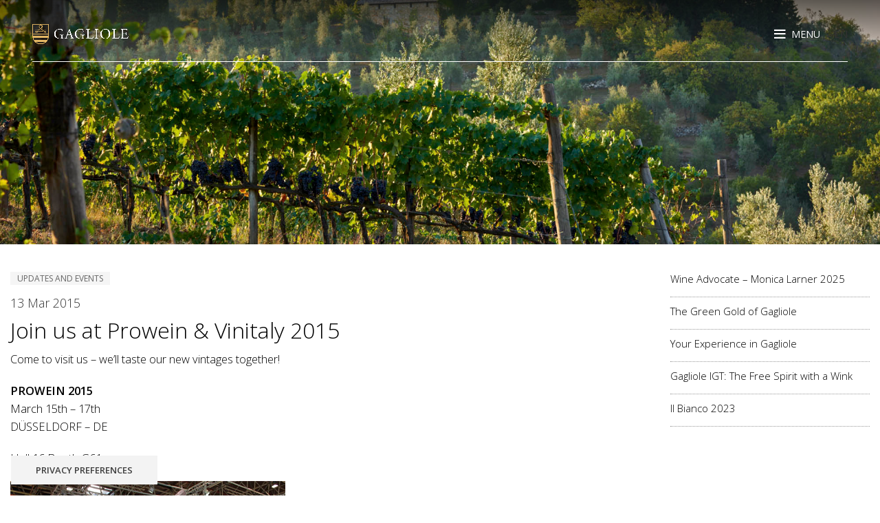

--- FILE ---
content_type: text/html; charset=UTF-8
request_url: https://www.gagliole.com/join-us-at-prowein-vinitaly-2015/
body_size: 15370
content:
<!DOCTYPE html>
<html lang="it-IT">
<head>
	<meta charset="UTF-8">
	<meta name="viewport" content="width=device-width, initial-scale=1.0, maximum-scale=1.0, user-scalable=no">
	<link rel="profile" href="http://gmpg.org/xfn/11">
	<link rel="pingback" href="">
<link rel="stylesheet" href="https://cdnjs.cloudflare.com/ajax/libs/font-awesome/4.7.0/css/font-awesome.min.css" integrity="sha256-eZrrJcwDc/3uDhsdt61sL2oOBY362qM3lon1gyExkL0=" crossorigin="anonymous" />
    <link href="https://fonts.googleapis.com/css2?family=Playfair+Display:ital@1&display=swap" rel="stylesheet"> 
	<link rel="stylesheet" href="https://cdnjs.cloudflare.com/ajax/libs/ionicons/4.5.6/css/ionicons.min.css">
	<link rel="stylesheet" href="https://www.gagliole.com/carousel/css/owl.carousel.min.css">
    <link rel="stylesheet" href="https://www.gagliole.com/carousel/css/owl.theme.default.min.css">
			<script>window.MSInputMethodContext && document.documentMode && document.write('<script src="https://www.gagliole.com/wp-content/themes/woodmart/js/libs/ie11CustomProperties.min.js"><\/script>');</script>
					<script class="_iub_cs_skip" src="https://cs.iubenda.com/sync/265117.js"></script>
	        <meta name='robots' content='noindex, follow' />
<link rel="alternate" hreflang="it-it" href="https://www.gagliole.com/join-us-at-prowein-vinitaly-2015/" />
<link rel="alternate" hreflang="en-us" href="https://www.gagliole.com/en/join-us-at-prowein-vinitaly-2015/" />
<link rel="alternate" hreflang="de-de" href="https://www.gagliole.com/de/join-us-at-prowein-vinitaly-2015/" />
<link rel="alternate" hreflang="x-default" href="https://www.gagliole.com/join-us-at-prowein-vinitaly-2015/" />

	<!-- This site is optimized with the Yoast SEO plugin v22.0 - https://yoast.com/wordpress/plugins/seo/ -->
	<title>Join us at Prowein &amp; Vinitaly 2015 - Antico Podere Gagliole</title>
	<meta property="og:locale" content="it_IT" />
	<meta property="og:type" content="article" />
	<meta property="og:title" content="Join us at Prowein &amp; Vinitaly 2015 - Antico Podere Gagliole" />
	<meta property="og:description" content="Come to visit us &#8211; we&#8217;ll taste our new vintages together! PROWEIN 2015 March 15th &#8211; 17th DÜSSELDORF &#8211; DE" />
	<meta property="og:url" content="https://www.gagliole.com/join-us-at-prowein-vinitaly-2015/" />
	<meta property="og:site_name" content="Antico Podere Gagliole" />
	<meta property="article:publisher" content="https://www.facebook.com/Gagliolewines" />
	<meta property="article:published_time" content="2015-03-13T09:03:38+00:00" />
	<meta property="article:modified_time" content="2024-04-10T09:41:30+00:00" />
	<meta property="og:image" content="http://new.gagliole.com/wp-content/uploads/2015/03/prowein.jpg" />
	<meta name="author" content="admin2013gagliole" />
	<meta name="twitter:label1" content="Scritto da" />
	<meta name="twitter:data1" content="admin2013gagliole" />
	<script type="application/ld+json" class="yoast-schema-graph">{"@context":"https://schema.org","@graph":[{"@type":"Article","@id":"https://www.gagliole.com/join-us-at-prowein-vinitaly-2015/#article","isPartOf":{"@id":"https://www.gagliole.com/join-us-at-prowein-vinitaly-2015/"},"author":{"name":"admin2013gagliole","@id":"https://www.gagliole.com/#/schema/person/2da60edd062e0bc360b6d5edb7653c30"},"headline":"Join us at Prowein &#038; Vinitaly 2015","datePublished":"2015-03-13T09:03:38+00:00","dateModified":"2024-04-10T09:41:30+00:00","mainEntityOfPage":{"@id":"https://www.gagliole.com/join-us-at-prowein-vinitaly-2015/"},"wordCount":40,"publisher":{"@id":"https://www.gagliole.com/#organization"},"image":{"@id":"https://www.gagliole.com/join-us-at-prowein-vinitaly-2015/#primaryimage"},"thumbnailUrl":"http://new.gagliole.com/wp-content/uploads/2015/03/prowein.jpg","articleSection":["Aggiornamenti e Eventi"],"inLanguage":"it-IT"},{"@type":"WebPage","@id":"https://www.gagliole.com/join-us-at-prowein-vinitaly-2015/","url":"https://www.gagliole.com/join-us-at-prowein-vinitaly-2015/","name":"Join us at Prowein & Vinitaly 2015 - Antico Podere Gagliole","isPartOf":{"@id":"https://www.gagliole.com/#website"},"primaryImageOfPage":{"@id":"https://www.gagliole.com/join-us-at-prowein-vinitaly-2015/#primaryimage"},"image":{"@id":"https://www.gagliole.com/join-us-at-prowein-vinitaly-2015/#primaryimage"},"thumbnailUrl":"http://new.gagliole.com/wp-content/uploads/2015/03/prowein.jpg","datePublished":"2015-03-13T09:03:38+00:00","dateModified":"2024-04-10T09:41:30+00:00","inLanguage":"it-IT","potentialAction":[{"@type":"ReadAction","target":["https://www.gagliole.com/join-us-at-prowein-vinitaly-2015/"]}]},{"@type":"ImageObject","inLanguage":"it-IT","@id":"https://www.gagliole.com/join-us-at-prowein-vinitaly-2015/#primaryimage","url":"http://new.gagliole.com/wp-content/uploads/2015/03/prowein.jpg","contentUrl":"http://new.gagliole.com/wp-content/uploads/2015/03/prowein.jpg"},{"@type":"WebSite","@id":"https://www.gagliole.com/#website","url":"https://www.gagliole.com/","name":"Antico Podere Gagliole","description":"Castellina in Chianti","publisher":{"@id":"https://www.gagliole.com/#organization"},"potentialAction":[{"@type":"SearchAction","target":{"@type":"EntryPoint","urlTemplate":"https://www.gagliole.com/?s={search_term_string}"},"query-input":"required name=search_term_string"}],"inLanguage":"it-IT"},{"@type":"Organization","@id":"https://www.gagliole.com/#organization","name":"Antico Podere Gagliole","url":"https://www.gagliole.com/","logo":{"@type":"ImageObject","inLanguage":"it-IT","@id":"https://www.gagliole.com/#/schema/logo/image/","url":"https://www.gagliole.com/wp-content/uploads/2016/05/logo-gagliole-castellina-chianti.png","contentUrl":"https://www.gagliole.com/wp-content/uploads/2016/05/logo-gagliole-castellina-chianti.png","width":303,"height":201,"caption":"Antico Podere Gagliole"},"image":{"@id":"https://www.gagliole.com/#/schema/logo/image/"},"sameAs":["https://www.facebook.com/Gagliolewines","https://www.instagram.com/gagliolewines/","https://www.youtube.com/channel/UCOVArQ8WFe5SDgsTF6zEpow"]},{"@type":"Person","@id":"https://www.gagliole.com/#/schema/person/2da60edd062e0bc360b6d5edb7653c30","name":"admin2013gagliole","image":{"@type":"ImageObject","inLanguage":"it-IT","@id":"https://www.gagliole.com/#/schema/person/image/","url":"https://secure.gravatar.com/avatar/7ce8ce719f1e12e2456c417760c0b2a2?s=96&d=mm&r=g","contentUrl":"https://secure.gravatar.com/avatar/7ce8ce719f1e12e2456c417760c0b2a2?s=96&d=mm&r=g","caption":"admin2013gagliole"}}]}</script>
	<!-- / Yoast SEO plugin. -->


<link rel='dns-prefetch' href='//cdn.iubenda.com' />
<link rel='dns-prefetch' href='//fonts.googleapis.com' />
<link rel='stylesheet' id='wp-block-library-css' href='https://www.gagliole.com/wp-includes/css/dist/block-library/style.min.css?ver=6.4.7' type='text/css' media='all' />
<style id='classic-theme-styles-inline-css' type='text/css'>
/*! This file is auto-generated */
.wp-block-button__link{color:#fff;background-color:#32373c;border-radius:9999px;box-shadow:none;text-decoration:none;padding:calc(.667em + 2px) calc(1.333em + 2px);font-size:1.125em}.wp-block-file__button{background:#32373c;color:#fff;text-decoration:none}
</style>
<style id='global-styles-inline-css' type='text/css'>
body{--wp--preset--color--black: #000000;--wp--preset--color--cyan-bluish-gray: #abb8c3;--wp--preset--color--white: #ffffff;--wp--preset--color--pale-pink: #f78da7;--wp--preset--color--vivid-red: #cf2e2e;--wp--preset--color--luminous-vivid-orange: #ff6900;--wp--preset--color--luminous-vivid-amber: #fcb900;--wp--preset--color--light-green-cyan: #7bdcb5;--wp--preset--color--vivid-green-cyan: #00d084;--wp--preset--color--pale-cyan-blue: #8ed1fc;--wp--preset--color--vivid-cyan-blue: #0693e3;--wp--preset--color--vivid-purple: #9b51e0;--wp--preset--gradient--vivid-cyan-blue-to-vivid-purple: linear-gradient(135deg,rgba(6,147,227,1) 0%,rgb(155,81,224) 100%);--wp--preset--gradient--light-green-cyan-to-vivid-green-cyan: linear-gradient(135deg,rgb(122,220,180) 0%,rgb(0,208,130) 100%);--wp--preset--gradient--luminous-vivid-amber-to-luminous-vivid-orange: linear-gradient(135deg,rgba(252,185,0,1) 0%,rgba(255,105,0,1) 100%);--wp--preset--gradient--luminous-vivid-orange-to-vivid-red: linear-gradient(135deg,rgba(255,105,0,1) 0%,rgb(207,46,46) 100%);--wp--preset--gradient--very-light-gray-to-cyan-bluish-gray: linear-gradient(135deg,rgb(238,238,238) 0%,rgb(169,184,195) 100%);--wp--preset--gradient--cool-to-warm-spectrum: linear-gradient(135deg,rgb(74,234,220) 0%,rgb(151,120,209) 20%,rgb(207,42,186) 40%,rgb(238,44,130) 60%,rgb(251,105,98) 80%,rgb(254,248,76) 100%);--wp--preset--gradient--blush-light-purple: linear-gradient(135deg,rgb(255,206,236) 0%,rgb(152,150,240) 100%);--wp--preset--gradient--blush-bordeaux: linear-gradient(135deg,rgb(254,205,165) 0%,rgb(254,45,45) 50%,rgb(107,0,62) 100%);--wp--preset--gradient--luminous-dusk: linear-gradient(135deg,rgb(255,203,112) 0%,rgb(199,81,192) 50%,rgb(65,88,208) 100%);--wp--preset--gradient--pale-ocean: linear-gradient(135deg,rgb(255,245,203) 0%,rgb(182,227,212) 50%,rgb(51,167,181) 100%);--wp--preset--gradient--electric-grass: linear-gradient(135deg,rgb(202,248,128) 0%,rgb(113,206,126) 100%);--wp--preset--gradient--midnight: linear-gradient(135deg,rgb(2,3,129) 0%,rgb(40,116,252) 100%);--wp--preset--font-size--small: 13px;--wp--preset--font-size--medium: 20px;--wp--preset--font-size--large: 36px;--wp--preset--font-size--x-large: 42px;--wp--preset--spacing--20: 0.44rem;--wp--preset--spacing--30: 0.67rem;--wp--preset--spacing--40: 1rem;--wp--preset--spacing--50: 1.5rem;--wp--preset--spacing--60: 2.25rem;--wp--preset--spacing--70: 3.38rem;--wp--preset--spacing--80: 5.06rem;--wp--preset--shadow--natural: 6px 6px 9px rgba(0, 0, 0, 0.2);--wp--preset--shadow--deep: 12px 12px 50px rgba(0, 0, 0, 0.4);--wp--preset--shadow--sharp: 6px 6px 0px rgba(0, 0, 0, 0.2);--wp--preset--shadow--outlined: 6px 6px 0px -3px rgba(255, 255, 255, 1), 6px 6px rgba(0, 0, 0, 1);--wp--preset--shadow--crisp: 6px 6px 0px rgba(0, 0, 0, 1);}:where(.is-layout-flex){gap: 0.5em;}:where(.is-layout-grid){gap: 0.5em;}body .is-layout-flow > .alignleft{float: left;margin-inline-start: 0;margin-inline-end: 2em;}body .is-layout-flow > .alignright{float: right;margin-inline-start: 2em;margin-inline-end: 0;}body .is-layout-flow > .aligncenter{margin-left: auto !important;margin-right: auto !important;}body .is-layout-constrained > .alignleft{float: left;margin-inline-start: 0;margin-inline-end: 2em;}body .is-layout-constrained > .alignright{float: right;margin-inline-start: 2em;margin-inline-end: 0;}body .is-layout-constrained > .aligncenter{margin-left: auto !important;margin-right: auto !important;}body .is-layout-constrained > :where(:not(.alignleft):not(.alignright):not(.alignfull)){max-width: var(--wp--style--global--content-size);margin-left: auto !important;margin-right: auto !important;}body .is-layout-constrained > .alignwide{max-width: var(--wp--style--global--wide-size);}body .is-layout-flex{display: flex;}body .is-layout-flex{flex-wrap: wrap;align-items: center;}body .is-layout-flex > *{margin: 0;}body .is-layout-grid{display: grid;}body .is-layout-grid > *{margin: 0;}:where(.wp-block-columns.is-layout-flex){gap: 2em;}:where(.wp-block-columns.is-layout-grid){gap: 2em;}:where(.wp-block-post-template.is-layout-flex){gap: 1.25em;}:where(.wp-block-post-template.is-layout-grid){gap: 1.25em;}.has-black-color{color: var(--wp--preset--color--black) !important;}.has-cyan-bluish-gray-color{color: var(--wp--preset--color--cyan-bluish-gray) !important;}.has-white-color{color: var(--wp--preset--color--white) !important;}.has-pale-pink-color{color: var(--wp--preset--color--pale-pink) !important;}.has-vivid-red-color{color: var(--wp--preset--color--vivid-red) !important;}.has-luminous-vivid-orange-color{color: var(--wp--preset--color--luminous-vivid-orange) !important;}.has-luminous-vivid-amber-color{color: var(--wp--preset--color--luminous-vivid-amber) !important;}.has-light-green-cyan-color{color: var(--wp--preset--color--light-green-cyan) !important;}.has-vivid-green-cyan-color{color: var(--wp--preset--color--vivid-green-cyan) !important;}.has-pale-cyan-blue-color{color: var(--wp--preset--color--pale-cyan-blue) !important;}.has-vivid-cyan-blue-color{color: var(--wp--preset--color--vivid-cyan-blue) !important;}.has-vivid-purple-color{color: var(--wp--preset--color--vivid-purple) !important;}.has-black-background-color{background-color: var(--wp--preset--color--black) !important;}.has-cyan-bluish-gray-background-color{background-color: var(--wp--preset--color--cyan-bluish-gray) !important;}.has-white-background-color{background-color: var(--wp--preset--color--white) !important;}.has-pale-pink-background-color{background-color: var(--wp--preset--color--pale-pink) !important;}.has-vivid-red-background-color{background-color: var(--wp--preset--color--vivid-red) !important;}.has-luminous-vivid-orange-background-color{background-color: var(--wp--preset--color--luminous-vivid-orange) !important;}.has-luminous-vivid-amber-background-color{background-color: var(--wp--preset--color--luminous-vivid-amber) !important;}.has-light-green-cyan-background-color{background-color: var(--wp--preset--color--light-green-cyan) !important;}.has-vivid-green-cyan-background-color{background-color: var(--wp--preset--color--vivid-green-cyan) !important;}.has-pale-cyan-blue-background-color{background-color: var(--wp--preset--color--pale-cyan-blue) !important;}.has-vivid-cyan-blue-background-color{background-color: var(--wp--preset--color--vivid-cyan-blue) !important;}.has-vivid-purple-background-color{background-color: var(--wp--preset--color--vivid-purple) !important;}.has-black-border-color{border-color: var(--wp--preset--color--black) !important;}.has-cyan-bluish-gray-border-color{border-color: var(--wp--preset--color--cyan-bluish-gray) !important;}.has-white-border-color{border-color: var(--wp--preset--color--white) !important;}.has-pale-pink-border-color{border-color: var(--wp--preset--color--pale-pink) !important;}.has-vivid-red-border-color{border-color: var(--wp--preset--color--vivid-red) !important;}.has-luminous-vivid-orange-border-color{border-color: var(--wp--preset--color--luminous-vivid-orange) !important;}.has-luminous-vivid-amber-border-color{border-color: var(--wp--preset--color--luminous-vivid-amber) !important;}.has-light-green-cyan-border-color{border-color: var(--wp--preset--color--light-green-cyan) !important;}.has-vivid-green-cyan-border-color{border-color: var(--wp--preset--color--vivid-green-cyan) !important;}.has-pale-cyan-blue-border-color{border-color: var(--wp--preset--color--pale-cyan-blue) !important;}.has-vivid-cyan-blue-border-color{border-color: var(--wp--preset--color--vivid-cyan-blue) !important;}.has-vivid-purple-border-color{border-color: var(--wp--preset--color--vivid-purple) !important;}.has-vivid-cyan-blue-to-vivid-purple-gradient-background{background: var(--wp--preset--gradient--vivid-cyan-blue-to-vivid-purple) !important;}.has-light-green-cyan-to-vivid-green-cyan-gradient-background{background: var(--wp--preset--gradient--light-green-cyan-to-vivid-green-cyan) !important;}.has-luminous-vivid-amber-to-luminous-vivid-orange-gradient-background{background: var(--wp--preset--gradient--luminous-vivid-amber-to-luminous-vivid-orange) !important;}.has-luminous-vivid-orange-to-vivid-red-gradient-background{background: var(--wp--preset--gradient--luminous-vivid-orange-to-vivid-red) !important;}.has-very-light-gray-to-cyan-bluish-gray-gradient-background{background: var(--wp--preset--gradient--very-light-gray-to-cyan-bluish-gray) !important;}.has-cool-to-warm-spectrum-gradient-background{background: var(--wp--preset--gradient--cool-to-warm-spectrum) !important;}.has-blush-light-purple-gradient-background{background: var(--wp--preset--gradient--blush-light-purple) !important;}.has-blush-bordeaux-gradient-background{background: var(--wp--preset--gradient--blush-bordeaux) !important;}.has-luminous-dusk-gradient-background{background: var(--wp--preset--gradient--luminous-dusk) !important;}.has-pale-ocean-gradient-background{background: var(--wp--preset--gradient--pale-ocean) !important;}.has-electric-grass-gradient-background{background: var(--wp--preset--gradient--electric-grass) !important;}.has-midnight-gradient-background{background: var(--wp--preset--gradient--midnight) !important;}.has-small-font-size{font-size: var(--wp--preset--font-size--small) !important;}.has-medium-font-size{font-size: var(--wp--preset--font-size--medium) !important;}.has-large-font-size{font-size: var(--wp--preset--font-size--large) !important;}.has-x-large-font-size{font-size: var(--wp--preset--font-size--x-large) !important;}
.wp-block-navigation a:where(:not(.wp-element-button)){color: inherit;}
:where(.wp-block-post-template.is-layout-flex){gap: 1.25em;}:where(.wp-block-post-template.is-layout-grid){gap: 1.25em;}
:where(.wp-block-columns.is-layout-flex){gap: 2em;}:where(.wp-block-columns.is-layout-grid){gap: 2em;}
.wp-block-pullquote{font-size: 1.5em;line-height: 1.6;}
</style>
<link rel='stylesheet' id='wpdm-bootstrap-css' href='https://www.gagliole.com/wp-content/plugins/download-manager/assets/bootstrap/css/bootstrap.css?ver=6.4.7' type='text/css' media='all' />
<link rel='stylesheet' id='wpdm-front-css' href='https://www.gagliole.com/wp-content/plugins/download-manager/assets/css/front.css?ver=6.4.7' type='text/css' media='all' />
<link rel='stylesheet' id='wpml-blocks-css' href='https://www.gagliole.com/wp-content/plugins/sitepress-multilingual-cms/dist/css/blocks/styles.css?ver=4.6.10' type='text/css' media='all' />
<link rel='stylesheet' id='UserAccessManagerLoginForm-css' href='https://www.gagliole.com/wp-content/plugins/user-access-manager/assets/css/uamLoginForm.css?ver=2.2.23' type='text/css' media='screen' />
<link rel='stylesheet' id='wpml-legacy-horizontal-list-0-css' href='https://www.gagliole.com/wp-content/plugins/sitepress-multilingual-cms/templates/language-switchers/legacy-list-horizontal/style.min.css?ver=1' type='text/css' media='all' />
<link rel='stylesheet' id='js_composer_front-css' href='https://www.gagliole.com/wp-content/plugins/js_composer/assets/css/js_composer.min.css?ver=7.6' type='text/css' media='all' />
<link rel='stylesheet' id='bootstrap-css' href='https://www.gagliole.com/wp-content/themes/woodmart/css/bootstrap-light.min.css?ver=7.0.4' type='text/css' media='all' />
<link rel='stylesheet' id='woodmart-style-css' href='https://www.gagliole.com/wp-content/themes/woodmart/css/parts/base.min.css?ver=7.0.4' type='text/css' media='all' />
<link rel='stylesheet' id='wd-widget-nav-css' href='https://www.gagliole.com/wp-content/themes/woodmart/css/parts/widget-nav.min.css?ver=7.0.4' type='text/css' media='all' />
<link rel='stylesheet' id='wd-blog-single-base-css' href='https://www.gagliole.com/wp-content/themes/woodmart/css/parts/blog-single-base.min.css?ver=7.0.4' type='text/css' media='all' />
<link rel='stylesheet' id='wd-blog-base-css' href='https://www.gagliole.com/wp-content/themes/woodmart/css/parts/blog-base.min.css?ver=7.0.4' type='text/css' media='all' />
<link rel='stylesheet' id='wd-wp-gutenberg-css' href='https://www.gagliole.com/wp-content/themes/woodmart/css/parts/wp-gutenberg.min.css?ver=7.0.4' type='text/css' media='all' />
<link rel='stylesheet' id='wd-wpcf7-css' href='https://www.gagliole.com/wp-content/themes/woodmart/css/parts/int-wpcf7.min.css?ver=7.0.4' type='text/css' media='all' />
<link rel='stylesheet' id='wd-revolution-slider-css' href='https://www.gagliole.com/wp-content/themes/woodmart/css/parts/int-rev-slider.min.css?ver=7.0.4' type='text/css' media='all' />
<link rel='stylesheet' id='wd-wpml-css' href='https://www.gagliole.com/wp-content/themes/woodmart/css/parts/int-wpml.min.css?ver=7.0.4' type='text/css' media='all' />
<link rel='stylesheet' id='wd-base-deprecated-css' href='https://www.gagliole.com/wp-content/themes/woodmart/css/parts/base-deprecated.min.css?ver=7.0.4' type='text/css' media='all' />
<link rel='stylesheet' id='wd-wpbakery-base-css' href='https://www.gagliole.com/wp-content/themes/woodmart/css/parts/int-wpb-base.min.css?ver=7.0.4' type='text/css' media='all' />
<link rel='stylesheet' id='wd-wpbakery-base-deprecated-css' href='https://www.gagliole.com/wp-content/themes/woodmart/css/parts/int-wpb-base-deprecated.min.css?ver=7.0.4' type='text/css' media='all' />
<link rel='stylesheet' id='child-style-css' href='https://www.gagliole.com/wp-content/themes/woodmart-child/style.css?ver=7.0.4' type='text/css' media='all' />
<link rel='stylesheet' id='wd-header-base-css' href='https://www.gagliole.com/wp-content/themes/woodmart/css/parts/header-base.min.css?ver=7.0.4' type='text/css' media='all' />
<link rel='stylesheet' id='wd-mod-tools-css' href='https://www.gagliole.com/wp-content/themes/woodmart/css/parts/mod-tools.min.css?ver=7.0.4' type='text/css' media='all' />
<link rel='stylesheet' id='wd-header-elements-base-css' href='https://www.gagliole.com/wp-content/themes/woodmart/css/parts/header-el-base.min.css?ver=7.0.4' type='text/css' media='all' />
<link rel='stylesheet' id='wd-social-icons-css' href='https://www.gagliole.com/wp-content/themes/woodmart/css/parts/el-social-icons.min.css?ver=7.0.4' type='text/css' media='all' />
<link rel='stylesheet' id='wd-page-title-css' href='https://www.gagliole.com/wp-content/themes/woodmart/css/parts/page-title.min.css?ver=7.0.4' type='text/css' media='all' />
<link rel='stylesheet' id='wd-page-navigation-css' href='https://www.gagliole.com/wp-content/themes/woodmart/css/parts/mod-page-navigation.min.css?ver=7.0.4' type='text/css' media='all' />
<link rel='stylesheet' id='wd-mod-comments-css' href='https://www.gagliole.com/wp-content/themes/woodmart/css/parts/mod-comments.min.css?ver=7.0.4' type='text/css' media='all' />
<link rel='stylesheet' id='wd-off-canvas-sidebar-css' href='https://www.gagliole.com/wp-content/themes/woodmart/css/parts/opt-off-canvas-sidebar.min.css?ver=7.0.4' type='text/css' media='all' />
<link rel='stylesheet' id='wd-widget-collapse-css' href='https://www.gagliole.com/wp-content/themes/woodmart/css/parts/opt-widget-collapse.min.css?ver=7.0.4' type='text/css' media='all' />
<link rel='stylesheet' id='wd-footer-base-css' href='https://www.gagliole.com/wp-content/themes/woodmart/css/parts/footer-base.min.css?ver=7.0.4' type='text/css' media='all' />
<link rel='stylesheet' id='wd-scroll-top-css' href='https://www.gagliole.com/wp-content/themes/woodmart/css/parts/opt-scrolltotop.min.css?ver=7.0.4' type='text/css' media='all' />
<link rel='stylesheet' id='wd-mod-sticky-sidebar-opener-css' href='https://www.gagliole.com/wp-content/themes/woodmart/css/parts/mod-sticky-sidebar-opener.min.css?ver=7.0.4' type='text/css' media='all' />
<link rel='stylesheet' id='xts-style-default_header-css' href='https://www.gagliole.com/wp-content/uploads/2024/02/xts-default_header-1707995915.css?ver=7.0.4' type='text/css' media='all' />
<link rel='stylesheet' id='xts-style-theme_settings_default-css' href='https://www.gagliole.com/wp-content/uploads/2024/05/xts-theme_settings_default-1716466262.css?ver=7.0.4' type='text/css' media='all' />
<link rel='stylesheet' id='xts-google-fonts-css' href='https://fonts.googleapis.com/css?family=Open+Sans%3A400%2C600%2C300%7CPlayfair+Display%3A400%2C600&#038;ver=7.0.4' type='text/css' media='all' />
<script type="text/javascript" src="https://www.gagliole.com/wp-includes/js/jquery/jquery.min.js?ver=3.7.1" id="jquery-core-js"></script>
<script type="text/javascript" src="https://www.gagliole.com/wp-includes/js/jquery/jquery-migrate.min.js?ver=3.4.1" id="jquery-migrate-js"></script>
<script type="text/javascript" src="https://www.gagliole.com/wp-content/plugins/download-manager/assets/bootstrap/js/bootstrap.min.js?ver=6.4.7" id="wpdm-bootstrap-js"></script>
<script type="text/javascript" src="https://www.gagliole.com/wp-content/plugins/download-manager/assets/js/front.js?ver=6.4.7" id="frontjs-js"></script>

<script  type="text/javascript" class=" _iub_cs_skip" type="text/javascript" id="iubenda-head-inline-scripts-0">
/* <![CDATA[ */

var _iub = _iub || [];
_iub.csConfiguration = {"countryDetection":true,"enableUspr":true,"floatingPreferencesButtonDisplay":"bottom-left","floatingPreferencesButtonIcon":false,"perPurposeConsent":true,"siteId":265117,"whitelabel":false,"cookiePolicyId":206212,"lang":"it","floatingPreferencesButtonCaption":true, "banner":{ "acceptButtonDisplay":true,"closeButtonRejects":true,"customizeButtonDisplay":true,"explicitWithdrawal":true,"listPurposes":true,"position":"float-bottom-left","rejectButtonDisplay":true,"showPurposesToggles":true }};
/* ]]> */
</script>
<script  type="text/javascript" class=" _iub_cs_skip" type="text/javascript" src="//cdn.iubenda.com/cs/gpp/stub.js?ver=3.10.0" id="iubenda-head-scripts-1-js"></script>
<script  type="text/javascript" charset="UTF-8" async="" class=" _iub_cs_skip" type="text/javascript" src="//cdn.iubenda.com/cs/iubenda_cs.js?ver=3.10.0" id="iubenda-head-scripts-2-js"></script>
<script type="text/javascript" id="wpml-browser-redirect-js-extra">
/* <![CDATA[ */
var wpml_browser_redirect_params = {"pageLanguage":"it","languageUrls":{"it_it":"https:\/\/www.gagliole.com\/join-us-at-prowein-vinitaly-2015\/","it":"https:\/\/www.gagliole.com\/join-us-at-prowein-vinitaly-2015\/","en_us":"https:\/\/www.gagliole.com\/en\/join-us-at-prowein-vinitaly-2015\/","en":"https:\/\/www.gagliole.com\/en\/join-us-at-prowein-vinitaly-2015\/","us":"https:\/\/www.gagliole.com\/en\/join-us-at-prowein-vinitaly-2015\/","de_de":"https:\/\/www.gagliole.com\/de\/join-us-at-prowein-vinitaly-2015\/","de":"https:\/\/www.gagliole.com\/de\/join-us-at-prowein-vinitaly-2015\/"},"cookie":{"name":"_icl_visitor_lang_js","domain":"www.gagliole.com","path":"\/","expiration":72}};
/* ]]> */
</script>
<script type="text/javascript" src="https://www.gagliole.com/wp-content/plugins/sitepress-multilingual-cms/dist/js/browser-redirect/app.js?ver=4.6.10" id="wpml-browser-redirect-js"></script>
<script type="text/javascript" src="https://www.gagliole.com/wp-content/themes/woodmart/js/libs/device.min.js?ver=7.0.4" id="wd-device-library-js"></script>
<script></script><meta name="generator" content="WordPress Download Manager 4.6.4" />

        <script>
            var wpdm_site_url = 'https://www.gagliole.com/';
            var wpdm_home_url = 'https://www.gagliole.com/';
            var ajax_url = 'https://www.gagliole.com/wp-admin/admin-ajax.php';
            var wpdm_ajax_url = 'https://www.gagliole.com/wp-admin/admin-ajax.php';
            var wpdm_ajax_popup = '0';
        </script>


        <meta name="generator" content="WPML ver:4.6.10 stt:1,3,27;" />
					<meta name="viewport" content="width=device-width, initial-scale=1.0, maximum-scale=1.0, user-scalable=no">
									<meta name="generator" content="Powered by WPBakery Page Builder - drag and drop page builder for WordPress."/>
<meta name="generator" content="Powered by Slider Revolution 6.6.7 - responsive, Mobile-Friendly Slider Plugin for WordPress with comfortable drag and drop interface." />
<link rel="icon" href="https://www.gagliole.com/wp-content/uploads/2016/05/cropped-icon512-32x32.png" sizes="32x32" />
<link rel="icon" href="https://www.gagliole.com/wp-content/uploads/2016/05/cropped-icon512-192x192.png" sizes="192x192" />
<link rel="apple-touch-icon" href="https://www.gagliole.com/wp-content/uploads/2016/05/cropped-icon512-180x180.png" />
<meta name="msapplication-TileImage" content="https://www.gagliole.com/wp-content/uploads/2016/05/cropped-icon512-270x270.png" />
<script>function setREVStartSize(e){
			//window.requestAnimationFrame(function() {
				window.RSIW = window.RSIW===undefined ? window.innerWidth : window.RSIW;
				window.RSIH = window.RSIH===undefined ? window.innerHeight : window.RSIH;
				try {
					var pw = document.getElementById(e.c).parentNode.offsetWidth,
						newh;
					pw = pw===0 || isNaN(pw) || (e.l=="fullwidth" || e.layout=="fullwidth") ? window.RSIW : pw;
					e.tabw = e.tabw===undefined ? 0 : parseInt(e.tabw);
					e.thumbw = e.thumbw===undefined ? 0 : parseInt(e.thumbw);
					e.tabh = e.tabh===undefined ? 0 : parseInt(e.tabh);
					e.thumbh = e.thumbh===undefined ? 0 : parseInt(e.thumbh);
					e.tabhide = e.tabhide===undefined ? 0 : parseInt(e.tabhide);
					e.thumbhide = e.thumbhide===undefined ? 0 : parseInt(e.thumbhide);
					e.mh = e.mh===undefined || e.mh=="" || e.mh==="auto" ? 0 : parseInt(e.mh,0);
					if(e.layout==="fullscreen" || e.l==="fullscreen")
						newh = Math.max(e.mh,window.RSIH);
					else{
						e.gw = Array.isArray(e.gw) ? e.gw : [e.gw];
						for (var i in e.rl) if (e.gw[i]===undefined || e.gw[i]===0) e.gw[i] = e.gw[i-1];
						e.gh = e.el===undefined || e.el==="" || (Array.isArray(e.el) && e.el.length==0)? e.gh : e.el;
						e.gh = Array.isArray(e.gh) ? e.gh : [e.gh];
						for (var i in e.rl) if (e.gh[i]===undefined || e.gh[i]===0) e.gh[i] = e.gh[i-1];
											
						var nl = new Array(e.rl.length),
							ix = 0,
							sl;
						e.tabw = e.tabhide>=pw ? 0 : e.tabw;
						e.thumbw = e.thumbhide>=pw ? 0 : e.thumbw;
						e.tabh = e.tabhide>=pw ? 0 : e.tabh;
						e.thumbh = e.thumbhide>=pw ? 0 : e.thumbh;
						for (var i in e.rl) nl[i] = e.rl[i]<window.RSIW ? 0 : e.rl[i];
						sl = nl[0];
						for (var i in nl) if (sl>nl[i] && nl[i]>0) { sl = nl[i]; ix=i;}
						var m = pw>(e.gw[ix]+e.tabw+e.thumbw) ? 1 : (pw-(e.tabw+e.thumbw)) / (e.gw[ix]);
						newh =  (e.gh[ix] * m) + (e.tabh + e.thumbh);
					}
					var el = document.getElementById(e.c);
					if (el!==null && el) el.style.height = newh+"px";
					el = document.getElementById(e.c+"_wrapper");
					if (el!==null && el) {
						el.style.height = newh+"px";
						el.style.display = "block";
					}
				} catch(e){
					console.log("Failure at Presize of Slider:" + e)
				}
			//});
		  };</script>
<style>
		
		</style><noscript><style> .wpb_animate_when_almost_visible { opacity: 1; }</style></noscript></head>

<body class="post-template-default single single-post postid-6189 single-format-standard wrapper-custom  form-style-square  form-border-width-2 categories-accordion-on woodmart-ajax-shop-on offcanvas-sidebar-mobile offcanvas-sidebar-tablet wd-header-overlap woodmart-header-overcontent wpb-js-composer js-comp-ver-7.6 vc_responsive">
			<script type="text/javascript" id="wd-flicker-fix">// Flicker fix.</script>	
		
	<div class="website-wrapper">

		
			<!-- HEADER -->
							<header class="whb-header whb-default_header whb-overcontent whb-full-width whb-sticky-shadow whb-scroll-stick whb-sticky-real">
					<div class="whb-main-header">
	
<div class="whb-row whb-general-header whb-not-sticky-row whb-without-bg whb-border-fullwidth whb-color-light whb-flex-flex-middle">
	<div class="container">
		<div class="whb-flex-row whb-general-header-inner">
			<div class="whb-column whb-col-left whb-visible-lg">
	<div class="site-logo">
	<a href="https://www.gagliole.com/" class="wd-logo wd-main-logo woodmart-logo woodmart-main-logo" rel="home">
		<img src="https://www.gagliole.com/wp-content/uploads/2022/12/gagliole-logo.png" alt="Antico Podere Gagliole" style="max-width: 213px;" />	</a>
	</div>
</div>
<div class="whb-column whb-col-center whb-visible-lg whb-empty-column">
	</div>
<div class="whb-column whb-col-right whb-visible-lg">
	<div class="wd-header-nav wd-header-main-nav text-right wd-design-1 navigation-style-default" role="navigation" aria-label="Main navigation">
	<ul id="menu-menu-principale" class="menu wd-nav wd-nav-main wd-style-default wd-gap-s"><li id="menu-item-4751" class="menu-item menu-item-type-post_type menu-item-object-page menu-item-4751 item-level-0 menu-item-design-default menu-simple-dropdown wd-event-hover" ><a href="https://www.gagliole.com/azienda/" class="woodmart-nav-link"><span class="nav-link-text">Azienda</span></a></li>
<li id="menu-item-2598" class="menu-item menu-item-type-post_type_archive menu-item-object-vini menu-item-2598 item-level-0 menu-item-design-default menu-simple-dropdown wd-event-hover" ><a href="https://www.gagliole.com/vini/" class="woodmart-nav-link"><span class="nav-link-text">Prodotti</span></a></li>
<li id="menu-item-2601" class="menu-item menu-item-type-custom menu-item-object-custom menu-item-2601 item-level-0 menu-item-design-default menu-simple-dropdown wd-event-hover" ><a href="https://www.gagliole.com/distributori/" class="woodmart-nav-link"><span class="nav-link-text">Distributori</span></a></li>
<li id="menu-item-2600" class="menu-item menu-item-type-post_type menu-item-object-page menu-item-2600 item-level-0 menu-item-design-default menu-simple-dropdown wd-event-hover" ><a href="https://www.gagliole.com/contatti/" class="woodmart-nav-link"><span class="nav-link-text">Visite e contatti</span></a></li>
<li id="menu-item-7012" class="menu-item menu-item-type-post_type menu-item-object-page current_page_parent menu-item-7012 item-level-0 menu-item-design-default menu-simple-dropdown wd-event-hover" ><a href="https://www.gagliole.com/news/" class="woodmart-nav-link"><span class="nav-link-text">News</span></a></li>
<li id="menu-item-4948" class="menu-item menu-item-type-post_type menu-item-object-page menu-item-4948 item-level-0 menu-item-design-default menu-simple-dropdown wd-event-hover" ><a href="https://www.gagliole.com/ospitalita/" class="woodmart-nav-link"><span class="nav-link-text">Ospitalità</span></a></li>
<li id="menu-item-3992" class="menu-item menu-item-type-custom menu-item-object-custom menu-item-3992 item-level-0 menu-item-design-default menu-simple-dropdown wd-event-hover" ><a target="_blank" href="https://wineclub.gagliole.com" class="woodmart-nav-link"><span class="nav-link-text">Wine Club</span></a></li>
</ul></div><!--END MAIN-NAV-->
<div class="whb-space-element " style="width:20px;"></div>
			<div class="wd-social-icons  woodmart-social-icons icons-design-bordered icons-size- color-scheme-light social-follow social-form-circle text-right">

				
									<a rel="noopener noreferrer nofollow" href="https://www.facebook.com/Gagliolewines" target="_blank" class=" wd-social-icon social-facebook" aria-label="Facebook social link">
						<span class="wd-icon"></span>
											</a>
				
				
				
									<a rel="noopener noreferrer nofollow" href="https://www.instagram.com/gagliolewines/" target="_blank" class=" wd-social-icon social-instagram" aria-label="Instagram social link">
						<span class="wd-icon"></span>
											</a>
				
									<a rel="noopener noreferrer nofollow" href="https://www.youtube.com/channel/UCOVArQ8WFe5SDgsTF6zEpow" target="_blank" class=" wd-social-icon social-youtube" aria-label="YouTube social link">
						<span class="wd-icon"></span>
											</a>
				
				
				
				
				
				
				
				
				
				
				
				
				
								
								
				
								
				
			</div>

		<div class="whb-space-element " style="width:20px;"></div>
<div class="wd-header-text set-cont-mb-s reset-last-child  whb-text-element">
<div class="lang_sel_list_horizontal wpml-ls-statics-shortcode_actions wpml-ls wpml-ls-legacy-list-horizontal" id="lang_sel_list">
	<ul><li class="icl-en wpml-ls-slot-shortcode_actions wpml-ls-item wpml-ls-item-en wpml-ls-first-item wpml-ls-item-legacy-list-horizontal">
				<a href="https://www.gagliole.com/en/join-us-at-prowein-vinitaly-2015/" class="wpml-ls-link">
                    <span class="wpml-ls-native icl_lang_sel_native" lang="en">EN</span></a>
			</li><li class="icl-de wpml-ls-slot-shortcode_actions wpml-ls-item wpml-ls-item-de wpml-ls-last-item wpml-ls-item-legacy-list-horizontal">
				<a href="https://www.gagliole.com/de/join-us-at-prowein-vinitaly-2015/" class="wpml-ls-link">
                    <span class="wpml-ls-native icl_lang_sel_native" lang="de">DE</span></a>
			</li></ul>
</div>
</div>
</div>
<div class="whb-column whb-mobile-left whb-hidden-lg">
	<div class="site-logo">
	<a href="https://www.gagliole.com/" class="wd-logo wd-main-logo woodmart-logo woodmart-main-logo" rel="home">
		<img src="https://www.gagliole.com/wp-content/uploads/2022/12/gagliole-logo.png" alt="Antico Podere Gagliole" style="max-width: 140px;" />	</a>
	</div>
</div>
<div class="whb-column whb-mobile-center whb-hidden-lg whb-empty-column">
	</div>
<div class="whb-column whb-mobile-right whb-hidden-lg">
	<div class="wd-tools-element wd-header-mobile-nav wd-style-text wd-design-1 woodmart-burger-icon">
	<a href="#" rel="nofollow" aria-label="Open mobile menu">
		<span class="wd-tools-icon woodmart-burger">
					</span>
	
		<span class="wd-tools-text">Menu</span>
	</a>
</div><!--END wd-header-mobile-nav-->
<div class="wd-header-nav wd-header-secondary-nav">
	<ul class="menu wd-nav wd-nav-secondary wd-style-default">
		<li class="menu-item menu-item-has-children wd-event-click">
			<a href="https://www.gagliole.com/join-us-at-prowein-vinitaly-2015/" class="woodmart-nav-link">
								<span class="nav-link-text">
					IT				</span>
			</a>
			<div class="wd-dropdown-menu wd-dropdown wd-design-default sub-menu-dropdown color-scheme-light">
				<div class="container">
					<ul class="wd-sub-menu sub-menu">
																					<li class="menu-item">
									<a href="https://www.gagliole.com/en/join-us-at-prowein-vinitaly-2015/" hreflang="en" class="woodmart-nav-link">
																				<span class="nav-link-text">
											EN										</span>
									</a>
								</li>
															<li class="menu-item">
									<a href="https://www.gagliole.com/de/join-us-at-prowein-vinitaly-2015/" hreflang="de" class="woodmart-nav-link">
																				<span class="nav-link-text">
											DE										</span>
									</a>
								</li>
																		</ul>
				</div>
			</div>
		</li>
	</ul>
</div>
</div>
		</div>
	</div>
</div>
</div>
				</header><!--END MAIN HEADER-->
			
								<div class="main-page-wrapper">
		
						<div class="page-title  page-title-default title-size-default title-design-default color-scheme-light title-blog" style="">
					<div class="container">
													<h3 class="entry-title title">News</h3>
						
						
													<div class="breadcrumbs"><a href="https://www.gagliole.com/" rel="v:url" property="v:title">Home</a> &raquo; <span><a rel="v:url" href="https://www.gagliole.com/news-cat/aggiornamenti-e-eventi/">Aggiornamenti e Eventi</a></span> &raquo; </div><!-- .breadcrumbs -->											</div>
				</div>
			
		<!-- MAIN CONTENT AREA -->
				<div class="container">
			<div class="row content-layout-wrapper align-items-start">
		
		


<div class="site-content col-lg-9 col-12 col-md-9" role="main">

				
				
<article id="post-6189" class="post-single-page post-6189 post type-post status-publish format-standard hentry category-aggiornamenti-e-eventi">
	<div class="article-inner">
									<div class="meta-post-categories wd-post-cat wd-style-with-bg"><a href="https://www.gagliole.com/news-cat/aggiornamenti-e-eventi/" rel="category tag">Aggiornamenti e Eventi</a></div>
			
							<!-- DATA SINGLE -->
<div class="single-date-gagliole">
						<div class="post-date wd-post-date wd-style-with-bg woodmart-post-date" onclick="">
				<span class="post-date-day">
					13 Mar 2015				</span>
			</div>
		</div>
<!-- END DATA SINGLE -->
				<h1 class="wd-entities-title title post-title">Join us at Prowein &#038; Vinitaly 2015</h1>
			
							<div class="entry-meta wd-entry-meta">
								<ul class="entry-meta-list">
									<li class="modified-date">
								<time class="updated" datetime="2024-04-10T10:41:30+01:00">
			10 Aprile 2024		</time>
							</li>

					
											<li class="meta-author">
									<span>
							Posted by					</span>

					<img alt='author-avatar' src='https://secure.gravatar.com/avatar/7ce8ce719f1e12e2456c417760c0b2a2?s=32&#038;d=mm&#038;r=g' srcset='https://secure.gravatar.com/avatar/7ce8ce719f1e12e2456c417760c0b2a2?s=64&#038;d=mm&#038;r=g 2x' class='avatar avatar-32 photo' height='32' width='32' decoding='async'/>		
		<a href="https://www.gagliole.com/author/admin2013gagliole/" rel="author">
			<span class="vcard author author_name">
				<span class="fn">admin2013gagliole</span>
			</span>
		</a>
								</li>
					
					
												</ul>
						</div><!-- .entry-meta -->
								<header class="entry-header">
				
												<div class="post-date wd-post-date wd-style-with-bg woodmart-post-date" onclick="">
				<span class="post-date-day">
					13 Mar 2015				</span>
			</div>
						
			</header><!-- .entry-header -->

		<div class="article-body-container">
			
							<div class="entry-content wd-entry-content woodmart-entry-content">
					<p>Come to visit us &#8211; we&#8217;ll taste our new vintages together!</p>
<p><strong>PROWEIN 2015</strong><br />
March 15th &#8211; 17th<br />
DÜSSELDORF &#8211; DE</p>
<p>Hall 16 Booth G61</p>
<p><img fetchpriority="high" decoding="async" class="alignnone size-full wp-image-2104" src="http://new.gagliole.com/wp-content/uploads/2015/03/prowein.jpg" alt="prowein" width="400" height="273" srcset="https://www.gagliole.com/wp-content/uploads/2015/03/prowein.jpg 400w, https://www.gagliole.com/wp-content/uploads/2015/03/prowein-300x204.jpg 300w" sizes="(max-width: 400px) 100vw, 400px" /></p>
<p>&nbsp;</p>
<p><strong>VINITALY 2015</strong><br />
March 22nd &#8211; 25th<br />
VERONA &#8211; IT</p>
<p>Hall 9 Booth A17</p>
<p><img decoding="async" class="alignnone size-full wp-image-1822" src="http://new.gagliole.com/wp-content/uploads/2014/03/stand_vinitaly.jpg" alt="stand_vinitaly" width="400" height="273" srcset="https://www.gagliole.com/wp-content/uploads/2014/03/stand_vinitaly.jpg 400w, https://www.gagliole.com/wp-content/uploads/2014/03/stand_vinitaly-300x204.jpg 300w" sizes="(max-width: 400px) 100vw, 400px" /></p>
									</div><!-- .entry-content -->
			
			
					</div>
	</div>
</article><!-- #post -->




				<div class="wd-single-footer"></div>

						<div class="wd-page-nav single-post-navigation">
				 					<div class="wd-page-nav-btn prev-btn blog-posts-nav-btn">
													<a href="https://www.gagliole.com/buone-notizie-nonostante-lannata-difficile-riusciti-produrre-ottimo-olio-extra-vergine-oliva-quantita-limitata-qualita-eccellente/">
								<span class="btn-label">Successivo</span>
								<span class="wd-entities-title">Buone notizie: nonostante l&#8217;annata difficile siamo riusciti a produrre un ottimo olio extra vergine di oliva &#8211; la quantità è limitata, ma la qualità è eccellente.</span>
							</a>
											</div>

																							<a href="https://www.gagliole.com/news/" class="back-to-archive wd-tooltip">Torna alla lista</a>
					
					<div class="wd-page-nav-btn next-btn blog-posts-nav-btn">
													<a href="https://www.gagliole.com/reviews-by-antonio-galloni-chianti-classico-and-beyond-new-releases-sep-2014/">
								<span class="btn-label">Precedente</span>
								<span class="wd-entities-title">Reviews by Antonio Galloni: Chianti Classico and Beyond – New Releases (Sep 2014)</span>
							</a>
											</div>
			</div>
		
				
				
<div id="comments" class="comments-area">
	
	
</div><!-- #comments -->

		
</div><!-- .site-content -->


	
<aside class="sidebar-container col-lg-3 col-md-3 col-12 order-last sidebar-right area-sidebar-1">
			<div class="wd-heading widget-heading">
			<div class="close-side-widget wd-action-btn wd-style-text wd-cross-icon">
				<a href="#" rel="nofollow noopener">close</a>
			</div>
		</div>
		<div class="widget-area">
				<div id="block-9" class="wd-widget widget sidebar-widget widget_block widget_recent_entries"><ul class="wp-block-latest-posts__list wp-block-latest-posts"><li><a class="wp-block-latest-posts__post-title" href="https://www.gagliole.com/wine-advocate-monica-larner-2025/">Wine Advocate &#8211; Monica Larner 2025</a></li>
<li><a class="wp-block-latest-posts__post-title" href="https://www.gagliole.com/la-tua-esperienza-a-gagliole/">La Tua Esperienza a Gagliole</a></li>
<li><a class="wp-block-latest-posts__post-title" href="https://www.gagliole.com/gagliole-igt-il-nostro-vino-il-nostro-stile/">Gagliole IGT: Il nostro vino, il nostro stile!</a></li>
<li><a class="wp-block-latest-posts__post-title" href="https://www.gagliole.com/il-bianco-2023/">Il Bianco 2023</a></li>
<li><a class="wp-block-latest-posts__post-title" href="https://www.gagliole.com/chianti-classico-riserva-il-fratello-maggiore-del-classico/">Chianti Classico Riserva – Il fratello maggiore del Classico</a></li>
</ul></div>			</div><!-- .widget-area -->
</aside><!-- .sidebar-container -->

			</div><!-- .main-page-wrapper --> 
			</div> <!-- end row -->
	</div> <!-- end container -->

					<div class="wd-prefooter woodmart-prefooter">
			<div class="container">
																</div>
		</div>
	
			<footer class="footer-container color-scheme-light">
																	<div class="container main-footer">
		<aside class="footer-sidebar widget-area row">
									<div class="footer-column footer-column-1 col-12 col-sm-6 col-md-4 col-lg-2">
							<div id="block-2" class="wd-widget widget footer-widget  footer-widget-collapse widget_block widget_media_image">
<figure><img loading="lazy" decoding="async" width="1200" height="699" src="https://www.gagliole.com/wp-content/uploads/2022/12/gagliole-logo-footer.png" alt="" class="wp-image-4681" srcset="https://www.gagliole.com/wp-content/uploads/2022/12/gagliole-logo-footer.png 1200w, https://www.gagliole.com/wp-content/uploads/2022/12/gagliole-logo-footer-300x175.png 300w, https://www.gagliole.com/wp-content/uploads/2022/12/gagliole-logo-footer-1024x596.png 1024w, https://www.gagliole.com/wp-content/uploads/2022/12/gagliole-logo-footer-768x447.png 768w" sizes="(max-width: 1200px) 100vw, 1200px" /></figure></div>						</div>
																	<div class="footer-column footer-column-2 col-12 col-sm-6 col-md-4 col-lg-2">
							<div id="block-3" class="wd-widget widget footer-widget  footer-widget-collapse widget_block widget_text">
<p><strong class="colorbase">GAGLIOLE Soc. Agr. Srl Unipersonale</strong><br/>Via Case Sparse 3/5<br/>50022 Panzano in Chianti (Firenze)<br/>Toscana - Italy</p>
</div>						</div>
																	<div class="footer-column footer-column-3 col-12 col-sm-6 col-md-4 col-lg-2">
							<style data-type="vc_shortcodes-custom-css">.vc_custom_1707924575606{margin: 0px !important;padding: 0px !important;border: 0px initial  !important;}.vc_custom_1707924636504{margin: 0px !important;padding: 0px !important;border: 0px initial  !important;}</style><p><div class="vc_row wpb_row vc_row-fluid vc_custom_1707924575606 vc_row-has-fill wd-rs-65ccdc5764fd1"><div class="wpb_column vc_column_container vc_col-sm-12 vc_col-has-fill wd-rs-65ccdc8602a9a"><div class="vc_column-inner vc_custom_1707924636504"><div class="wpb_wrapper">
	<div class="wpb_raw_code wpb_raw_html wpb_content_element footer-widget" >
		<div class="wpb_wrapper">
			<p>Tel. +39 0577 740369<br>
E-Mail <a href="info@gagliole.com">info@gagliole.com</a><br>
<a class="iubenda-nostyle no-brand iubenda-noiframe iubenda-embed iubenda-noiframe " title="Privacy Policy " href="https://www.iubenda.com/privacy-policy/206212">Privacy Policy</a><script type="text/javascript">(function (w,d) {var loader = function () {var s = d.createElement("script"), tag = d.getElementsByTagName("script")[0]; s.src="https://cdn.iubenda.com/iubenda.js"; tag.parentNode.insertBefore(s,tag);}; if(w.addEventListener){w.addEventListener("load", loader, false);}else if(w.attachEvent){w.attachEvent("onload", loader);}else{w.onload = loader;}})(window, document);</script> | <a class="iubenda-nostyle no-brand iubenda-noiframe iubenda-embed iubenda-noiframe " title="Cookie Policy " href="https://www.iubenda.com/privacy-policy/206212/cookie-policy">Cookie Policy</a><script type="text/javascript">(function (w,d) {var loader = function () {var s = d.createElement("script"), tag = d.getElementsByTagName("script")[0]; s.src="https://cdn.iubenda.com/iubenda.js"; tag.parentNode.insertBefore(s,tag);}; if(w.addEventListener){w.addEventListener("load", loader, false);}else if(w.attachEvent){w.attachEvent("onload", loader);}else{w.onload = loader;}})(window, document);</script></p>
		</div>
	</div>
</div></div></div></div></p>
						</div>
																	<div class="footer-column footer-column-4 col-12 col-sm-6 col-md-4 col-lg-2">
							<div id="nav_menu-4" class="wd-widget widget footer-widget  footer-widget-collapse widget_nav_menu"><div class="menu-menu-footer-1-container"><ul id="menu-menu-footer-1" class="menu"><li id="menu-item-5018" class="menu-item menu-item-type-post_type menu-item-object-page menu-item-5018"><a href="https://www.gagliole.com/azienda/">Azienda</a></li>
<li id="menu-item-5021" class="menu-item menu-item-type-custom menu-item-object-custom menu-item-5021"><a href="https://www.gagliole.com/vini/">Prodotti</a></li>
<li id="menu-item-5020" class="menu-item menu-item-type-custom menu-item-object-custom menu-item-5020"><a href="https://www.gagliole.com/distributori/">Distributori</a></li>
<li id="menu-item-5019" class="menu-item menu-item-type-post_type menu-item-object-page menu-item-5019"><a href="https://www.gagliole.com/contatti/">Contatti</a></li>
</ul></div></div>						</div>
																	<div class="footer-column footer-column-5 col-12 col-sm-6 col-md-4 col-lg-2">
							<div id="nav_menu-5" class="wd-widget widget footer-widget  footer-widget-collapse widget_nav_menu"><div class="menu-menu-footer-2-container"><ul id="menu-menu-footer-2" class="menu"><li id="menu-item-7027" class="menu-item menu-item-type-post_type menu-item-object-page current_page_parent menu-item-7027"><a href="https://www.gagliole.com/news/">News</a></li>
<li id="menu-item-5022" class="menu-item menu-item-type-post_type menu-item-object-page menu-item-5022"><a href="https://www.gagliole.com/ospitalita/">Ospitalità</a></li>
<li id="menu-item-5024" class="menu-item menu-item-type-custom menu-item-object-custom menu-item-5024"><a target="_blank" rel="noopener" href="https://wineclub.gagliole.com/">Wine Club</a></li>
</ul></div></div><div id="block-7" class="wd-widget widget footer-widget  footer-widget-collapse widget_block widget_text">
<p>
<div class="lang_sel_list_horizontal wpml-ls-statics-shortcode_actions wpml-ls wpml-ls-legacy-list-horizontal" id="lang_sel_list">
	<ul><li class="icl-en wpml-ls-slot-shortcode_actions wpml-ls-item wpml-ls-item-en wpml-ls-first-item wpml-ls-item-legacy-list-horizontal">
				<a href="https://www.gagliole.com/en/join-us-at-prowein-vinitaly-2015/" class="wpml-ls-link">
                    <span class="wpml-ls-native icl_lang_sel_native" lang="en">EN</span></a>
			</li><li class="icl-de wpml-ls-slot-shortcode_actions wpml-ls-item wpml-ls-item-de wpml-ls-last-item wpml-ls-item-legacy-list-horizontal">
				<a href="https://www.gagliole.com/de/join-us-at-prowein-vinitaly-2015/" class="wpml-ls-link">
                    <span class="wpml-ls-native icl_lang_sel_native" lang="de">DE</span></a>
			</li></ul>
</div>
</p>
</div>						</div>
																	<div class="footer-column footer-column-6 col-12 col-sm-6 col-md-4 col-lg-2">
							<div id="block-5" class="wd-widget widget footer-widget  footer-widget-collapse widget_block">
<ul class="wp-block-social-links is-layout-flex wp-block-social-links-is-layout-flex"><li class="wp-social-link wp-social-link-facebook  wp-block-social-link"><a href="https://www.facebook.com/Gagliolewines" class="wp-block-social-link-anchor"><svg width="24" height="24" viewBox="0 0 24 24" version="1.1" xmlns="http://www.w3.org/2000/svg" aria-hidden="true" focusable="false"><path d="M12 2C6.5 2 2 6.5 2 12c0 5 3.7 9.1 8.4 9.9v-7H7.9V12h2.5V9.8c0-2.5 1.5-3.9 3.8-3.9 1.1 0 2.2.2 2.2.2v2.5h-1.3c-1.2 0-1.6.8-1.6 1.6V12h2.8l-.4 2.9h-2.3v7C18.3 21.1 22 17 22 12c0-5.5-4.5-10-10-10z"></path></svg><span class="wp-block-social-link-label screen-reader-text">Facebook</span></a></li>

<li class="wp-social-link wp-social-link-instagram  wp-block-social-link"><a href="https://www.instagram.com/gagliolewines/" class="wp-block-social-link-anchor"><svg width="24" height="24" viewBox="0 0 24 24" version="1.1" xmlns="http://www.w3.org/2000/svg" aria-hidden="true" focusable="false"><path d="M12,4.622c2.403,0,2.688,0.009,3.637,0.052c0.877,0.04,1.354,0.187,1.671,0.31c0.42,0.163,0.72,0.358,1.035,0.673 c0.315,0.315,0.51,0.615,0.673,1.035c0.123,0.317,0.27,0.794,0.31,1.671c0.043,0.949,0.052,1.234,0.052,3.637 s-0.009,2.688-0.052,3.637c-0.04,0.877-0.187,1.354-0.31,1.671c-0.163,0.42-0.358,0.72-0.673,1.035 c-0.315,0.315-0.615,0.51-1.035,0.673c-0.317,0.123-0.794,0.27-1.671,0.31c-0.949,0.043-1.233,0.052-3.637,0.052 s-2.688-0.009-3.637-0.052c-0.877-0.04-1.354-0.187-1.671-0.31c-0.42-0.163-0.72-0.358-1.035-0.673 c-0.315-0.315-0.51-0.615-0.673-1.035c-0.123-0.317-0.27-0.794-0.31-1.671C4.631,14.688,4.622,14.403,4.622,12 s0.009-2.688,0.052-3.637c0.04-0.877,0.187-1.354,0.31-1.671c0.163-0.42,0.358-0.72,0.673-1.035 c0.315-0.315,0.615-0.51,1.035-0.673c0.317-0.123,0.794-0.27,1.671-0.31C9.312,4.631,9.597,4.622,12,4.622 M12,3 C9.556,3,9.249,3.01,8.289,3.054C7.331,3.098,6.677,3.25,6.105,3.472C5.513,3.702,5.011,4.01,4.511,4.511 c-0.5,0.5-0.808,1.002-1.038,1.594C3.25,6.677,3.098,7.331,3.054,8.289C3.01,9.249,3,9.556,3,12c0,2.444,0.01,2.751,0.054,3.711 c0.044,0.958,0.196,1.612,0.418,2.185c0.23,0.592,0.538,1.094,1.038,1.594c0.5,0.5,1.002,0.808,1.594,1.038 c0.572,0.222,1.227,0.375,2.185,0.418C9.249,20.99,9.556,21,12,21s2.751-0.01,3.711-0.054c0.958-0.044,1.612-0.196,2.185-0.418 c0.592-0.23,1.094-0.538,1.594-1.038c0.5-0.5,0.808-1.002,1.038-1.594c0.222-0.572,0.375-1.227,0.418-2.185 C20.99,14.751,21,14.444,21,12s-0.01-2.751-0.054-3.711c-0.044-0.958-0.196-1.612-0.418-2.185c-0.23-0.592-0.538-1.094-1.038-1.594 c-0.5-0.5-1.002-0.808-1.594-1.038c-0.572-0.222-1.227-0.375-2.185-0.418C14.751,3.01,14.444,3,12,3L12,3z M12,7.378 c-2.552,0-4.622,2.069-4.622,4.622S9.448,16.622,12,16.622s4.622-2.069,4.622-4.622S14.552,7.378,12,7.378z M12,15 c-1.657,0-3-1.343-3-3s1.343-3,3-3s3,1.343,3,3S13.657,15,12,15z M16.804,6.116c-0.596,0-1.08,0.484-1.08,1.08 s0.484,1.08,1.08,1.08c0.596,0,1.08-0.484,1.08-1.08S17.401,6.116,16.804,6.116z"></path></svg><span class="wp-block-social-link-label screen-reader-text">Instagram</span></a></li>

<li class="wp-social-link wp-social-link-youtube  wp-block-social-link"><a href="https://www.youtube.com/channel/UCOVArQ8WFe5SDgsTF6zEpow" class="wp-block-social-link-anchor"><svg width="24" height="24" viewBox="0 0 24 24" version="1.1" xmlns="http://www.w3.org/2000/svg" aria-hidden="true" focusable="false"><path d="M21.8,8.001c0,0-0.195-1.378-0.795-1.985c-0.76-0.797-1.613-0.801-2.004-0.847c-2.799-0.202-6.997-0.202-6.997-0.202 h-0.009c0,0-4.198,0-6.997,0.202C4.608,5.216,3.756,5.22,2.995,6.016C2.395,6.623,2.2,8.001,2.2,8.001S2,9.62,2,11.238v1.517 c0,1.618,0.2,3.237,0.2,3.237s0.195,1.378,0.795,1.985c0.761,0.797,1.76,0.771,2.205,0.855c1.6,0.153,6.8,0.201,6.8,0.201 s4.203-0.006,7.001-0.209c0.391-0.047,1.243-0.051,2.004-0.847c0.6-0.607,0.795-1.985,0.795-1.985s0.2-1.618,0.2-3.237v-1.517 C22,9.62,21.8,8.001,21.8,8.001z M9.935,14.594l-0.001-5.62l5.404,2.82L9.935,14.594z"></path></svg><span class="wp-block-social-link-label screen-reader-text">YouTube</span></a></li></ul>
</div>						</div>
													</aside><!-- .footer-sidebar -->
	</div>
	
																		<div class="copyrights-wrapper copyrights-centered">
					<div class="container">
						<div class="min-footer">
							<div class="col-left set-cont-mb-s reset-last-child">
																	GAGLIOLE Soc. Agr. Srl Unipersonale - P.I. IT00784430522 - C/F e Num. Iscr. CCIAA Siena 92006590522 - Cap. Soc. €191.212,00															</div>
													</div>
					</div>
				</div>
					</footer>
	</div> <!-- end wrapper -->
<div class="wd-close-side woodmart-close-side"></div>
		<a href="#" class="scrollToTop" aria-label="Scroll to top button"></a>
		<div class="mobile-nav wd-side-hidden wd-left wd-left"><ul id="menu-menu-principale-1" class="mobile-pages-menu wd-nav wd-nav-mobile wd-active site-mobile-menu"><li class="menu-item menu-item-type-post_type menu-item-object-page menu-item-4751 item-level-0" ><a href="https://www.gagliole.com/azienda/" class="woodmart-nav-link"><span class="nav-link-text">Azienda</span></a></li>
<li class="menu-item menu-item-type-post_type_archive menu-item-object-vini menu-item-2598 item-level-0" ><a href="https://www.gagliole.com/vini/" class="woodmart-nav-link"><span class="nav-link-text">Prodotti</span></a></li>
<li class="menu-item menu-item-type-custom menu-item-object-custom menu-item-2601 item-level-0" ><a href="https://www.gagliole.com/distributori/" class="woodmart-nav-link"><span class="nav-link-text">Distributori</span></a></li>
<li class="menu-item menu-item-type-post_type menu-item-object-page menu-item-2600 item-level-0" ><a href="https://www.gagliole.com/contatti/" class="woodmart-nav-link"><span class="nav-link-text">Visite e contatti</span></a></li>
<li class="menu-item menu-item-type-post_type menu-item-object-page current_page_parent menu-item-7012 item-level-0" ><a href="https://www.gagliole.com/news/" class="woodmart-nav-link"><span class="nav-link-text">News</span></a></li>
<li class="menu-item menu-item-type-post_type menu-item-object-page menu-item-4948 item-level-0" ><a href="https://www.gagliole.com/ospitalita/" class="woodmart-nav-link"><span class="nav-link-text">Ospitalità</span></a></li>
<li class="menu-item menu-item-type-custom menu-item-object-custom menu-item-3992 item-level-0" ><a target="_blank" href="https://wineclub.gagliole.com" class="woodmart-nav-link"><span class="nav-link-text">Wine Club</span></a></li>
</ul>
		</div><!--END MOBILE-NAV-->
					
			<div class="wd-sidebar-opener wd-not-on-shop wd-action-btn wd-style-icon woodmart-sticky-sidebar-opener">
				<a href="#" rel="nofollow">
					<span class="">
						Sidebar					</span>
				</a>
			</div>
		
		
		<script>
			window.RS_MODULES = window.RS_MODULES || {};
			window.RS_MODULES.modules = window.RS_MODULES.modules || {};
			window.RS_MODULES.waiting = window.RS_MODULES.waiting || [];
			window.RS_MODULES.defered = true;
			window.RS_MODULES.moduleWaiting = window.RS_MODULES.moduleWaiting || {};
			window.RS_MODULES.type = 'compiled';
		</script>
		    <div id="fb-root"></div>
    <audio autoplay controls style='width: 100%;display: none' id='wpdm-audio-player'></audio>

    <link rel='stylesheet' id='rs-plugin-settings-css' href='https://www.gagliole.com/wp-content/plugins/revslider/public/assets/css/rs6.css?ver=6.6.7' type='text/css' media='all' />
<style id='rs-plugin-settings-inline-css' type='text/css'>
#rs-demo-id {}
</style>
<script type="text/javascript" src="https://www.gagliole.com/wp-content/plugins/contact-form-7/includes/swv/js/index.js?ver=5.8.7" id="swv-js"></script>
<script type="text/javascript" id="contact-form-7-js-extra">
/* <![CDATA[ */
var wpcf7 = {"api":{"root":"https:\/\/www.gagliole.com\/wp-json\/","namespace":"contact-form-7\/v1"}};
/* ]]> */
</script>
<script type="text/javascript" src="https://www.gagliole.com/wp-content/plugins/contact-form-7/includes/js/index.js?ver=5.8.7" id="contact-form-7-js"></script>
<script type="text/javascript" src="https://www.gagliole.com/wp-includes/js/jquery/jquery.form.min.js?ver=4.3.0" id="jquery-form-js"></script>
<script type="text/javascript" src="https://www.gagliole.com/wp-content/plugins/revslider/public/assets/js/rbtools.min.js?ver=6.6.7" defer async id="tp-tools-js"></script>
<script type="text/javascript" src="https://www.gagliole.com/wp-content/plugins/revslider/public/assets/js/rs6.min.js?ver=6.6.7" defer async id="revmin-js"></script>
<script type="text/javascript" id="pcp-likes-public-js-js-extra">
/* <![CDATA[ */
var simpleLikes = {"ajaxurl":"https:\/\/www.gagliole.com\/wp-admin\/admin-ajax.php","like":"Like","unlike":"Unlike"};
/* ]]> */
</script>
<script type="text/javascript" src="https://www.gagliole.com/wp-content/plugins/smart-post-show-pro/public/assets/js/pcp-likes-public.js?ver=2.0.0" id="pcp-likes-public-js-js"></script>
<script type="text/javascript" src="https://www.google.com/recaptcha/api.js?render=6Lc4ooAUAAAAAC1rIYSkFy0cxL2qrDpp1eRVhlMF&amp;ver=3.0" id="google-recaptcha-js"></script>
<script type="text/javascript" src="https://www.gagliole.com/wp-includes/js/dist/vendor/wp-polyfill-inert.min.js?ver=3.1.2" id="wp-polyfill-inert-js"></script>
<script type="text/javascript" src="https://www.gagliole.com/wp-includes/js/dist/vendor/regenerator-runtime.min.js?ver=0.14.0" id="regenerator-runtime-js"></script>
<script type="text/javascript" src="https://www.gagliole.com/wp-includes/js/dist/vendor/wp-polyfill.min.js?ver=3.15.0" id="wp-polyfill-js"></script>
<script type="text/javascript" id="wpcf7-recaptcha-js-extra">
/* <![CDATA[ */
var wpcf7_recaptcha = {"sitekey":"6Lc4ooAUAAAAAC1rIYSkFy0cxL2qrDpp1eRVhlMF","actions":{"homepage":"homepage","contactform":"contactform"}};
/* ]]> */
</script>
<script type="text/javascript" src="https://www.gagliole.com/wp-content/plugins/contact-form-7/modules/recaptcha/index.js?ver=5.8.7" id="wpcf7-recaptcha-js"></script>
<script type="text/javascript" src="https://www.gagliole.com/wp-content/plugins/js_composer/assets/js/dist/js_composer_front.min.js?ver=7.6" id="wpb_composer_front_js-js"></script>
<script type="text/javascript" src="https://www.gagliole.com/wp-content/themes/woodmart/js/libs/cookie.min.js?ver=7.0.4" id="wd-cookie-library-js"></script>
<script type="text/javascript" id="woodmart-theme-js-extra">
/* <![CDATA[ */
var woodmart_settings = {"menu_storage_key":"woodmart_58b27d0da5b71c243078eadf6263575b","ajax_dropdowns_save":"1","photoswipe_close_on_scroll":"1","woocommerce_ajax_add_to_cart":"yes","variation_gallery_storage_method":"old","elementor_no_gap":"enabled","adding_to_cart":"Processing","added_to_cart":"Product was successfully added to your cart.","continue_shopping":"Continue shopping","view_cart":"View Cart","go_to_checkout":"Checkout","loading":"Loading...","countdown_days":"days","countdown_hours":"hr","countdown_mins":"min","countdown_sec":"sc","cart_url":"","ajaxurl":"https:\/\/www.gagliole.com\/wp-admin\/admin-ajax.php","add_to_cart_action":"widget","added_popup":"no","categories_toggle":"yes","enable_popup":"no","popup_delay":"2000","popup_event":"time","popup_scroll":"1000","popup_pages":"0","promo_popup_hide_mobile":"yes","product_images_captions":"no","ajax_add_to_cart":"1","all_results":"View all results","product_gallery":{"thumbs_slider":{"items":{"desktop":4,"tablet_landscape":3,"tablet":4,"mobile":3,"vertical_items":3}}},"zoom_enable":"yes","ajax_scroll":"yes","ajax_scroll_class":".main-page-wrapper","ajax_scroll_offset":"100","infinit_scroll_offset":"300","product_slider_auto_height":"no","product_slider_dots":"no","price_filter_action":"click","product_slider_autoplay":"","close":"Close (Esc)","share_fb":"Share on Facebook","pin_it":"Pin it","tweet":"Tweet","download_image":"Download image","off_canvas_column_close_btn_text":"Close","cookies_version":"1","header_banner_version":"1","promo_version":"1","header_banner_close_btn":"yes","header_banner_enabled":"no","whb_header_clone":"\n    <div class=\"whb-sticky-header whb-clone whb-main-header <%wrapperClasses%>\">\n        <div class=\"<%cloneClass%>\">\n            <div class=\"container\">\n                <div class=\"whb-flex-row whb-general-header-inner\">\n                    <div class=\"whb-column whb-col-left whb-visible-lg\">\n                        <%.site-logo%>\n                    <\/div>\n                    <div class=\"whb-column whb-col-center whb-visible-lg\">\n                        <%.wd-header-main-nav%>\n                    <\/div>\n                    <div class=\"whb-column whb-col-right whb-visible-lg\">\n                        <%.wd-header-my-account%>\n                        <%.wd-header-search:not(.wd-header-search-mobile)%>\n\t\t\t\t\t\t<%.wd-header-wishlist%>\n                        <%.wd-header-compare%>\n                        <%.wd-header-cart%>\n                        <%.wd-header-fs-nav%>\n                    <\/div>\n                    <%.whb-mobile-left%>\n                    <%.whb-mobile-center%>\n                    <%.whb-mobile-right%>\n                <\/div>\n            <\/div>\n        <\/div>\n    <\/div>\n","pjax_timeout":"5000","split_nav_fix":"","shop_filters_close":"no","woo_installed":"","base_hover_mobile_click":"no","centered_gallery_start":"1","quickview_in_popup_fix":"","one_page_menu_offset":"150","hover_width_small":"1","is_multisite":"","current_blog_id":"1","swatches_scroll_top_desktop":"no","swatches_scroll_top_mobile":"no","lazy_loading_offset":"0","add_to_cart_action_timeout":"no","add_to_cart_action_timeout_number":"3","single_product_variations_price":"no","google_map_style_text":"Custom style","quick_shop":"yes","sticky_product_details_offset":"150","preloader_delay":"300","comment_images_upload_size_text":"Some files are too large. Allowed file size is 1 MB.","comment_images_count_text":"You can upload up to 3 images to your review.","single_product_comment_images_required":"no","comment_required_images_error_text":"Image is required.","comment_images_upload_mimes_text":"You are allowed to upload images only in png, jpeg formats.","comment_images_added_count_text":"Added %s image(s)","comment_images_upload_size":"1048576","comment_images_count":"3","search_input_padding":"no","comment_images_upload_mimes":{"jpg|jpeg|jpe":"image\/jpeg","png":"image\/png"},"home_url":"https:\/\/www.gagliole.com\/","shop_url":"","age_verify":"no","banner_version_cookie_expires":"60","promo_version_cookie_expires":"7","age_verify_expires":"30","cart_redirect_after_add":"no","swatches_labels_name":"no","product_categories_placeholder":"Select a category","product_categories_no_results":"No matches found","cart_hash_key":"wc_cart_hash_8d595213a308e768c657d00934517e11","fragment_name":"wc_fragments_8d595213a308e768c657d00934517e11","photoswipe_template":"<div class=\"pswp\" aria-hidden=\"true\" role=\"dialog\" tabindex=\"-1\"><div class=\"pswp__bg\"><\/div><div class=\"pswp__scroll-wrap\"><div class=\"pswp__container\"><div class=\"pswp__item\"><\/div><div class=\"pswp__item\"><\/div><div class=\"pswp__item\"><\/div><\/div><div class=\"pswp__ui pswp__ui--hidden\"><div class=\"pswp__top-bar\"><div class=\"pswp__counter\"><\/div><button class=\"pswp__button pswp__button--close\" title=\"Close (Esc)\"><\/button> <button class=\"pswp__button pswp__button--share\" title=\"Share\"><\/button> <button class=\"pswp__button pswp__button--fs\" title=\"Toggle fullscreen\"><\/button> <button class=\"pswp__button pswp__button--zoom\" title=\"Zoom in\/out\"><\/button><div class=\"pswp__preloader\"><div class=\"pswp__preloader__icn\"><div class=\"pswp__preloader__cut\"><div class=\"pswp__preloader__donut\"><\/div><\/div><\/div><\/div><\/div><div class=\"pswp__share-modal pswp__share-modal--hidden pswp__single-tap\"><div class=\"pswp__share-tooltip\"><\/div><\/div><button class=\"pswp__button pswp__button--arrow--left\" title=\"Previous (arrow left)\"><\/button> <button class=\"pswp__button pswp__button--arrow--right\" title=\"Next (arrow right)>\"><\/button><div class=\"pswp__caption\"><div class=\"pswp__caption__center\"><\/div><\/div><\/div><\/div><\/div>","load_more_button_page_url":"yes","load_more_button_page_url_opt":"yes","menu_item_hover_to_click_on_responsive":"no","clear_menu_offsets_on_resize":"yes","three_sixty_framerate":"60","three_sixty_prev_next_frames":"5","ajax_search_delay":"300","animated_counter_speed":"3000","site_width":"1440","combined_css":"no","cookie_secure_param":"1","slider_distortion_effect":"sliderWithNoise","current_page_builder":"wpb","collapse_footer_widgets":"yes","ajax_fullscreen_content":"yes","ajax_links":".wd-nav-product-cat a, .website-wrapper .widget_product_categories a, .widget_layered_nav_filters a, .woocommerce-widget-layered-nav a, .filters-area:not(.custom-content) a, body.post-type-archive-product:not(.woocommerce-account) .woocommerce-pagination a, body.tax-product_cat:not(.woocommerce-account) .woocommerce-pagination a, .wd-shop-tools a:not(.breadcrumb-link), .woodmart-woocommerce-layered-nav a, .woodmart-price-filter a, .wd-clear-filters a, .woodmart-woocommerce-sort-by a, .woocommerce-widget-layered-nav-list a, .wd-widget-stock-status a, .widget_nav_mega_menu a, .wd-products-shop-view a, .wd-products-per-page a, .category-grid-item a, .wd-cat a, body[class*=\"tax-pa_\"] .woocommerce-pagination a","wishlist_expanded":"no","wishlist_show_popup":"enable","wishlist_page_nonce":"531ca60bd0","wishlist_fragments_nonce":"c3632fae9c","wishlist_remove_notice":"Do you really want to remove these products?","wishlist_hash_name":"woodmart_wishlist_hash_a612a0908f7d4af4c3cda3c5f84a7345","wishlist_fragment_name":"woodmart_wishlist_fragments_a612a0908f7d4af4c3cda3c5f84a7345","frequently_bought":"9ff39f86be"};
var woodmart_page_css = {"wd-widget-nav-css":"https:\/\/www.gagliole.com\/wp-content\/themes\/woodmart\/css\/parts\/widget-nav.min.css","wd-blog-single-base-css":"https:\/\/www.gagliole.com\/wp-content\/themes\/woodmart\/css\/parts\/blog-single-base.min.css","wd-blog-base-css":"https:\/\/www.gagliole.com\/wp-content\/themes\/woodmart\/css\/parts\/blog-base.min.css","wd-wp-gutenberg-css":"https:\/\/www.gagliole.com\/wp-content\/themes\/woodmart\/css\/parts\/wp-gutenberg.min.css","wd-wpcf7-css":"https:\/\/www.gagliole.com\/wp-content\/themes\/woodmart\/css\/parts\/int-wpcf7.min.css","wd-revolution-slider-css":"https:\/\/www.gagliole.com\/wp-content\/themes\/woodmart\/css\/parts\/int-rev-slider.min.css","wd-wpml-css":"https:\/\/www.gagliole.com\/wp-content\/themes\/woodmart\/css\/parts\/int-wpml.min.css","wd-base-deprecated-css":"https:\/\/www.gagliole.com\/wp-content\/themes\/woodmart\/css\/parts\/base-deprecated.min.css","wd-wpbakery-base-css":"https:\/\/www.gagliole.com\/wp-content\/themes\/woodmart\/css\/parts\/int-wpb-base.min.css","wd-wpbakery-base-deprecated-css":"https:\/\/www.gagliole.com\/wp-content\/themes\/woodmart\/css\/parts\/int-wpb-base-deprecated.min.css","wd-header-base-css":"https:\/\/www.gagliole.com\/wp-content\/themes\/woodmart\/css\/parts\/header-base.min.css","wd-mod-tools-css":"https:\/\/www.gagliole.com\/wp-content\/themes\/woodmart\/css\/parts\/mod-tools.min.css","wd-header-elements-base-css":"https:\/\/www.gagliole.com\/wp-content\/themes\/woodmart\/css\/parts\/header-el-base.min.css","wd-social-icons-css":"https:\/\/www.gagliole.com\/wp-content\/themes\/woodmart\/css\/parts\/el-social-icons.min.css","wd-page-title-css":"https:\/\/www.gagliole.com\/wp-content\/themes\/woodmart\/css\/parts\/page-title.min.css","wd-page-navigation-css":"https:\/\/www.gagliole.com\/wp-content\/themes\/woodmart\/css\/parts\/mod-page-navigation.min.css","wd-mod-comments-css":"https:\/\/www.gagliole.com\/wp-content\/themes\/woodmart\/css\/parts\/mod-comments.min.css","wd-off-canvas-sidebar-css":"https:\/\/www.gagliole.com\/wp-content\/themes\/woodmart\/css\/parts\/opt-off-canvas-sidebar.min.css","wd-widget-collapse-css":"https:\/\/www.gagliole.com\/wp-content\/themes\/woodmart\/css\/parts\/opt-widget-collapse.min.css","wd-footer-base-css":"https:\/\/www.gagliole.com\/wp-content\/themes\/woodmart\/css\/parts\/footer-base.min.css","wd-scroll-top-css":"https:\/\/www.gagliole.com\/wp-content\/themes\/woodmart\/css\/parts\/opt-scrolltotop.min.css","wd-mod-sticky-sidebar-opener-css":"https:\/\/www.gagliole.com\/wp-content\/themes\/woodmart\/css\/parts\/mod-sticky-sidebar-opener.min.css"};
var woodmart_variation_gallery_data = [];
/* ]]> */
</script>
<script type="text/javascript" src="https://www.gagliole.com/wp-content/themes/woodmart/js/scripts/global/helpers.min.js?ver=7.0.4" id="woodmart-theme-js"></script>
<script type="text/javascript" src="https://www.gagliole.com/wp-content/themes/woodmart/js/scripts/wc/woocommerceNotices.min.js?ver=7.0.4" id="wd-woocommerce-notices-js"></script>
<script type="text/javascript" src="https://www.gagliole.com/wp-content/themes/woodmart/js/scripts/global/scrollBar.min.js?ver=7.0.4" id="wd-scrollbar-js"></script>
<script type="text/javascript" src="https://www.gagliole.com/wp-content/themes/woodmart/js/scripts/header/headerBuilder.min.js?ver=7.0.4" id="wd-header-builder-js"></script>
<script type="text/javascript" src="https://www.gagliole.com/wp-content/themes/woodmart/js/scripts/menu/menuOffsets.min.js?ver=7.0.4" id="wd-menu-offsets-js"></script>
<script type="text/javascript" src="https://www.gagliole.com/wp-content/themes/woodmart/js/scripts/menu/menuSetUp.min.js?ver=7.0.4" id="wd-menu-setup-js"></script>
<script type="text/javascript" src="https://www.gagliole.com/wp-content/themes/woodmart/js/scripts/global/btnsToolTips.min.js?ver=7.0.4" id="wd-btns-tooltips-js"></script>
<script type="text/javascript" src="https://www.gagliole.com/wp-content/themes/woodmart/js/libs/tooltips.min.js?ver=7.0.4" id="wd-tooltips-library-js"></script>
<script type="text/javascript" src="https://www.gagliole.com/wp-content/themes/woodmart/js/scripts/global/widgetCollapse.min.js?ver=7.0.4" id="wd-widget-collapse-js"></script>
<script type="text/javascript" src="https://www.gagliole.com/wp-content/themes/woodmart/js/scripts/global/scrollTop.min.js?ver=7.0.4" id="wd-scroll-top-js"></script>
<script type="text/javascript" src="https://www.gagliole.com/wp-content/themes/woodmart/js/scripts/menu/mobileNavigation.min.js?ver=7.0.4" id="wd-mobile-navigation-js"></script>
<script type="text/javascript" src="https://www.gagliole.com/wp-content/themes/woodmart/js/scripts/global/hiddenSidebar.min.js?ver=7.0.4" id="wd-hidden-sidebar-js"></script>
<script type="text/javascript" src="https://www.gagliole.com/wp-content/themes/woodmart/js/scripts/wc/stickySidebarBtn.min.js?ver=7.0.4" id="wd-sticky-sidebar-btn-js"></script>
<script></script><script src="https://www.gagliole.com/carousel/js/popper.js"></script>
<script src="https://www.gagliole.com/carousel/js/owl.carousel.min.js"></script>
<script src="https://www.gagliole.com/carousel/js/main.js"></script>

</body>
</html>


--- FILE ---
content_type: text/html; charset=UTF-8
request_url: https://www.gagliole.com/en/join-us-at-prowein-vinitaly-2015/
body_size: 15257
content:
<!DOCTYPE html>
<html lang="en-US">
<head>
	<meta charset="UTF-8">
	<meta name="viewport" content="width=device-width, initial-scale=1.0, maximum-scale=1.0, user-scalable=no">
	<link rel="profile" href="http://gmpg.org/xfn/11">
	<link rel="pingback" href="">
<link rel="stylesheet" href="https://cdnjs.cloudflare.com/ajax/libs/font-awesome/4.7.0/css/font-awesome.min.css" integrity="sha256-eZrrJcwDc/3uDhsdt61sL2oOBY362qM3lon1gyExkL0=" crossorigin="anonymous" />
    <link href="https://fonts.googleapis.com/css2?family=Playfair+Display:ital@1&display=swap" rel="stylesheet"> 
	<link rel="stylesheet" href="https://cdnjs.cloudflare.com/ajax/libs/ionicons/4.5.6/css/ionicons.min.css">
	<link rel="stylesheet" href="https://www.gagliole.com/carousel/css/owl.carousel.min.css">
    <link rel="stylesheet" href="https://www.gagliole.com/carousel/css/owl.theme.default.min.css">
			<script>window.MSInputMethodContext && document.documentMode && document.write('<script src="https://www.gagliole.com/wp-content/themes/woodmart/js/libs/ie11CustomProperties.min.js"><\/script>');</script>
					<script class="_iub_cs_skip" src="https://cs.iubenda.com/sync/265117.js"></script>
	        <meta name='robots' content='noindex, follow' />
<link rel="alternate" hreflang="it-it" href="https://www.gagliole.com/join-us-at-prowein-vinitaly-2015/" />
<link rel="alternate" hreflang="en-us" href="https://www.gagliole.com/en/join-us-at-prowein-vinitaly-2015/" />
<link rel="alternate" hreflang="de-de" href="https://www.gagliole.com/de/join-us-at-prowein-vinitaly-2015/" />
<link rel="alternate" hreflang="x-default" href="https://www.gagliole.com/join-us-at-prowein-vinitaly-2015/" />

	<!-- This site is optimized with the Yoast SEO plugin v22.0 - https://yoast.com/wordpress/plugins/seo/ -->
	<title>Join us at Prowein &amp; Vinitaly 2015 - Gagliole</title>
	<meta property="og:locale" content="en_US" />
	<meta property="og:type" content="article" />
	<meta property="og:title" content="Join us at Prowein &amp; Vinitaly 2015 - Gagliole" />
	<meta property="og:description" content="Come to visit us &#8211; we&#8217;ll taste our new vintages together! PROWEIN 2015 March 15th &#8211; 17th DÜSSELDORF &#8211; DE" />
	<meta property="og:url" content="https://www.gagliole.com/en/join-us-at-prowein-vinitaly-2015/" />
	<meta property="og:site_name" content="Gagliole" />
	<meta property="article:publisher" content="https://www.facebook.com/Gagliolewines" />
	<meta property="article:published_time" content="2015-03-13T09:03:38+00:00" />
	<meta property="article:modified_time" content="2024-04-10T09:39:58+00:00" />
	<meta property="og:image" content="http://new.gagliole.com/wp-content/uploads/2015/03/prowein.jpg" />
	<meta name="author" content="admin2013gagliole" />
	<meta name="twitter:label1" content="Written by" />
	<meta name="twitter:data1" content="admin2013gagliole" />
	<script type="application/ld+json" class="yoast-schema-graph">{"@context":"https://schema.org","@graph":[{"@type":"Article","@id":"https://www.gagliole.com/en/join-us-at-prowein-vinitaly-2015/#article","isPartOf":{"@id":"https://www.gagliole.com/en/join-us-at-prowein-vinitaly-2015/"},"author":{"name":"admin2013gagliole","@id":"https://www.gagliole.com/en/#/schema/person/2da60edd062e0bc360b6d5edb7653c30"},"headline":"Join us at Prowein &#038; Vinitaly 2015","datePublished":"2015-03-13T09:03:38+00:00","dateModified":"2024-04-10T09:39:58+00:00","mainEntityOfPage":{"@id":"https://www.gagliole.com/en/join-us-at-prowein-vinitaly-2015/"},"wordCount":40,"publisher":{"@id":"https://www.gagliole.com/en/#organization"},"image":{"@id":"https://www.gagliole.com/en/join-us-at-prowein-vinitaly-2015/#primaryimage"},"thumbnailUrl":"http://new.gagliole.com/wp-content/uploads/2015/03/prowein.jpg","articleSection":["Updates and Events"],"inLanguage":"en-US"},{"@type":"WebPage","@id":"https://www.gagliole.com/en/join-us-at-prowein-vinitaly-2015/","url":"https://www.gagliole.com/en/join-us-at-prowein-vinitaly-2015/","name":"Join us at Prowein & Vinitaly 2015 - Gagliole","isPartOf":{"@id":"https://www.gagliole.com/en/#website"},"primaryImageOfPage":{"@id":"https://www.gagliole.com/en/join-us-at-prowein-vinitaly-2015/#primaryimage"},"image":{"@id":"https://www.gagliole.com/en/join-us-at-prowein-vinitaly-2015/#primaryimage"},"thumbnailUrl":"http://new.gagliole.com/wp-content/uploads/2015/03/prowein.jpg","datePublished":"2015-03-13T09:03:38+00:00","dateModified":"2024-04-10T09:39:58+00:00","inLanguage":"en-US","potentialAction":[{"@type":"ReadAction","target":["https://www.gagliole.com/en/join-us-at-prowein-vinitaly-2015/"]}]},{"@type":"ImageObject","inLanguage":"en-US","@id":"https://www.gagliole.com/en/join-us-at-prowein-vinitaly-2015/#primaryimage","url":"http://new.gagliole.com/wp-content/uploads/2015/03/prowein.jpg","contentUrl":"http://new.gagliole.com/wp-content/uploads/2015/03/prowein.jpg"},{"@type":"WebSite","@id":"https://www.gagliole.com/en/#website","url":"https://www.gagliole.com/en/","name":"Antico Podere Gagliole","description":"Castellina in Chianti","publisher":{"@id":"https://www.gagliole.com/en/#organization"},"potentialAction":[{"@type":"SearchAction","target":{"@type":"EntryPoint","urlTemplate":"https://www.gagliole.com/en/?s={search_term_string}"},"query-input":"required name=search_term_string"}],"inLanguage":"en-US"},{"@type":"Organization","@id":"https://www.gagliole.com/en/#organization","name":"Antico Podere Gagliole","url":"https://www.gagliole.com/en/","logo":{"@type":"ImageObject","inLanguage":"en-US","@id":"https://www.gagliole.com/en/#/schema/logo/image/","url":"https://www.gagliole.com/wp-content/uploads/2016/05/logo-gagliole-castellina-chianti.png","contentUrl":"https://www.gagliole.com/wp-content/uploads/2016/05/logo-gagliole-castellina-chianti.png","width":303,"height":201,"caption":"Antico Podere Gagliole"},"image":{"@id":"https://www.gagliole.com/en/#/schema/logo/image/"},"sameAs":["https://www.facebook.com/Gagliolewines","https://www.instagram.com/gagliolewines/","https://www.youtube.com/channel/UCOVArQ8WFe5SDgsTF6zEpow"]},{"@type":"Person","@id":"https://www.gagliole.com/en/#/schema/person/2da60edd062e0bc360b6d5edb7653c30","name":"admin2013gagliole","image":{"@type":"ImageObject","inLanguage":"en-US","@id":"https://www.gagliole.com/en/#/schema/person/image/","url":"https://secure.gravatar.com/avatar/7ce8ce719f1e12e2456c417760c0b2a2?s=96&d=mm&r=g","contentUrl":"https://secure.gravatar.com/avatar/7ce8ce719f1e12e2456c417760c0b2a2?s=96&d=mm&r=g","caption":"admin2013gagliole"}}]}</script>
	<!-- / Yoast SEO plugin. -->


<link rel='dns-prefetch' href='//cdn.iubenda.com' />
<link rel='dns-prefetch' href='//fonts.googleapis.com' />
<link rel='stylesheet' id='wp-block-library-css' href='https://www.gagliole.com/wp-includes/css/dist/block-library/style.min.css?ver=6.4.7' type='text/css' media='all' />
<style id='classic-theme-styles-inline-css' type='text/css'>
/*! This file is auto-generated */
.wp-block-button__link{color:#fff;background-color:#32373c;border-radius:9999px;box-shadow:none;text-decoration:none;padding:calc(.667em + 2px) calc(1.333em + 2px);font-size:1.125em}.wp-block-file__button{background:#32373c;color:#fff;text-decoration:none}
</style>
<style id='global-styles-inline-css' type='text/css'>
body{--wp--preset--color--black: #000000;--wp--preset--color--cyan-bluish-gray: #abb8c3;--wp--preset--color--white: #ffffff;--wp--preset--color--pale-pink: #f78da7;--wp--preset--color--vivid-red: #cf2e2e;--wp--preset--color--luminous-vivid-orange: #ff6900;--wp--preset--color--luminous-vivid-amber: #fcb900;--wp--preset--color--light-green-cyan: #7bdcb5;--wp--preset--color--vivid-green-cyan: #00d084;--wp--preset--color--pale-cyan-blue: #8ed1fc;--wp--preset--color--vivid-cyan-blue: #0693e3;--wp--preset--color--vivid-purple: #9b51e0;--wp--preset--gradient--vivid-cyan-blue-to-vivid-purple: linear-gradient(135deg,rgba(6,147,227,1) 0%,rgb(155,81,224) 100%);--wp--preset--gradient--light-green-cyan-to-vivid-green-cyan: linear-gradient(135deg,rgb(122,220,180) 0%,rgb(0,208,130) 100%);--wp--preset--gradient--luminous-vivid-amber-to-luminous-vivid-orange: linear-gradient(135deg,rgba(252,185,0,1) 0%,rgba(255,105,0,1) 100%);--wp--preset--gradient--luminous-vivid-orange-to-vivid-red: linear-gradient(135deg,rgba(255,105,0,1) 0%,rgb(207,46,46) 100%);--wp--preset--gradient--very-light-gray-to-cyan-bluish-gray: linear-gradient(135deg,rgb(238,238,238) 0%,rgb(169,184,195) 100%);--wp--preset--gradient--cool-to-warm-spectrum: linear-gradient(135deg,rgb(74,234,220) 0%,rgb(151,120,209) 20%,rgb(207,42,186) 40%,rgb(238,44,130) 60%,rgb(251,105,98) 80%,rgb(254,248,76) 100%);--wp--preset--gradient--blush-light-purple: linear-gradient(135deg,rgb(255,206,236) 0%,rgb(152,150,240) 100%);--wp--preset--gradient--blush-bordeaux: linear-gradient(135deg,rgb(254,205,165) 0%,rgb(254,45,45) 50%,rgb(107,0,62) 100%);--wp--preset--gradient--luminous-dusk: linear-gradient(135deg,rgb(255,203,112) 0%,rgb(199,81,192) 50%,rgb(65,88,208) 100%);--wp--preset--gradient--pale-ocean: linear-gradient(135deg,rgb(255,245,203) 0%,rgb(182,227,212) 50%,rgb(51,167,181) 100%);--wp--preset--gradient--electric-grass: linear-gradient(135deg,rgb(202,248,128) 0%,rgb(113,206,126) 100%);--wp--preset--gradient--midnight: linear-gradient(135deg,rgb(2,3,129) 0%,rgb(40,116,252) 100%);--wp--preset--font-size--small: 13px;--wp--preset--font-size--medium: 20px;--wp--preset--font-size--large: 36px;--wp--preset--font-size--x-large: 42px;--wp--preset--spacing--20: 0.44rem;--wp--preset--spacing--30: 0.67rem;--wp--preset--spacing--40: 1rem;--wp--preset--spacing--50: 1.5rem;--wp--preset--spacing--60: 2.25rem;--wp--preset--spacing--70: 3.38rem;--wp--preset--spacing--80: 5.06rem;--wp--preset--shadow--natural: 6px 6px 9px rgba(0, 0, 0, 0.2);--wp--preset--shadow--deep: 12px 12px 50px rgba(0, 0, 0, 0.4);--wp--preset--shadow--sharp: 6px 6px 0px rgba(0, 0, 0, 0.2);--wp--preset--shadow--outlined: 6px 6px 0px -3px rgba(255, 255, 255, 1), 6px 6px rgba(0, 0, 0, 1);--wp--preset--shadow--crisp: 6px 6px 0px rgba(0, 0, 0, 1);}:where(.is-layout-flex){gap: 0.5em;}:where(.is-layout-grid){gap: 0.5em;}body .is-layout-flow > .alignleft{float: left;margin-inline-start: 0;margin-inline-end: 2em;}body .is-layout-flow > .alignright{float: right;margin-inline-start: 2em;margin-inline-end: 0;}body .is-layout-flow > .aligncenter{margin-left: auto !important;margin-right: auto !important;}body .is-layout-constrained > .alignleft{float: left;margin-inline-start: 0;margin-inline-end: 2em;}body .is-layout-constrained > .alignright{float: right;margin-inline-start: 2em;margin-inline-end: 0;}body .is-layout-constrained > .aligncenter{margin-left: auto !important;margin-right: auto !important;}body .is-layout-constrained > :where(:not(.alignleft):not(.alignright):not(.alignfull)){max-width: var(--wp--style--global--content-size);margin-left: auto !important;margin-right: auto !important;}body .is-layout-constrained > .alignwide{max-width: var(--wp--style--global--wide-size);}body .is-layout-flex{display: flex;}body .is-layout-flex{flex-wrap: wrap;align-items: center;}body .is-layout-flex > *{margin: 0;}body .is-layout-grid{display: grid;}body .is-layout-grid > *{margin: 0;}:where(.wp-block-columns.is-layout-flex){gap: 2em;}:where(.wp-block-columns.is-layout-grid){gap: 2em;}:where(.wp-block-post-template.is-layout-flex){gap: 1.25em;}:where(.wp-block-post-template.is-layout-grid){gap: 1.25em;}.has-black-color{color: var(--wp--preset--color--black) !important;}.has-cyan-bluish-gray-color{color: var(--wp--preset--color--cyan-bluish-gray) !important;}.has-white-color{color: var(--wp--preset--color--white) !important;}.has-pale-pink-color{color: var(--wp--preset--color--pale-pink) !important;}.has-vivid-red-color{color: var(--wp--preset--color--vivid-red) !important;}.has-luminous-vivid-orange-color{color: var(--wp--preset--color--luminous-vivid-orange) !important;}.has-luminous-vivid-amber-color{color: var(--wp--preset--color--luminous-vivid-amber) !important;}.has-light-green-cyan-color{color: var(--wp--preset--color--light-green-cyan) !important;}.has-vivid-green-cyan-color{color: var(--wp--preset--color--vivid-green-cyan) !important;}.has-pale-cyan-blue-color{color: var(--wp--preset--color--pale-cyan-blue) !important;}.has-vivid-cyan-blue-color{color: var(--wp--preset--color--vivid-cyan-blue) !important;}.has-vivid-purple-color{color: var(--wp--preset--color--vivid-purple) !important;}.has-black-background-color{background-color: var(--wp--preset--color--black) !important;}.has-cyan-bluish-gray-background-color{background-color: var(--wp--preset--color--cyan-bluish-gray) !important;}.has-white-background-color{background-color: var(--wp--preset--color--white) !important;}.has-pale-pink-background-color{background-color: var(--wp--preset--color--pale-pink) !important;}.has-vivid-red-background-color{background-color: var(--wp--preset--color--vivid-red) !important;}.has-luminous-vivid-orange-background-color{background-color: var(--wp--preset--color--luminous-vivid-orange) !important;}.has-luminous-vivid-amber-background-color{background-color: var(--wp--preset--color--luminous-vivid-amber) !important;}.has-light-green-cyan-background-color{background-color: var(--wp--preset--color--light-green-cyan) !important;}.has-vivid-green-cyan-background-color{background-color: var(--wp--preset--color--vivid-green-cyan) !important;}.has-pale-cyan-blue-background-color{background-color: var(--wp--preset--color--pale-cyan-blue) !important;}.has-vivid-cyan-blue-background-color{background-color: var(--wp--preset--color--vivid-cyan-blue) !important;}.has-vivid-purple-background-color{background-color: var(--wp--preset--color--vivid-purple) !important;}.has-black-border-color{border-color: var(--wp--preset--color--black) !important;}.has-cyan-bluish-gray-border-color{border-color: var(--wp--preset--color--cyan-bluish-gray) !important;}.has-white-border-color{border-color: var(--wp--preset--color--white) !important;}.has-pale-pink-border-color{border-color: var(--wp--preset--color--pale-pink) !important;}.has-vivid-red-border-color{border-color: var(--wp--preset--color--vivid-red) !important;}.has-luminous-vivid-orange-border-color{border-color: var(--wp--preset--color--luminous-vivid-orange) !important;}.has-luminous-vivid-amber-border-color{border-color: var(--wp--preset--color--luminous-vivid-amber) !important;}.has-light-green-cyan-border-color{border-color: var(--wp--preset--color--light-green-cyan) !important;}.has-vivid-green-cyan-border-color{border-color: var(--wp--preset--color--vivid-green-cyan) !important;}.has-pale-cyan-blue-border-color{border-color: var(--wp--preset--color--pale-cyan-blue) !important;}.has-vivid-cyan-blue-border-color{border-color: var(--wp--preset--color--vivid-cyan-blue) !important;}.has-vivid-purple-border-color{border-color: var(--wp--preset--color--vivid-purple) !important;}.has-vivid-cyan-blue-to-vivid-purple-gradient-background{background: var(--wp--preset--gradient--vivid-cyan-blue-to-vivid-purple) !important;}.has-light-green-cyan-to-vivid-green-cyan-gradient-background{background: var(--wp--preset--gradient--light-green-cyan-to-vivid-green-cyan) !important;}.has-luminous-vivid-amber-to-luminous-vivid-orange-gradient-background{background: var(--wp--preset--gradient--luminous-vivid-amber-to-luminous-vivid-orange) !important;}.has-luminous-vivid-orange-to-vivid-red-gradient-background{background: var(--wp--preset--gradient--luminous-vivid-orange-to-vivid-red) !important;}.has-very-light-gray-to-cyan-bluish-gray-gradient-background{background: var(--wp--preset--gradient--very-light-gray-to-cyan-bluish-gray) !important;}.has-cool-to-warm-spectrum-gradient-background{background: var(--wp--preset--gradient--cool-to-warm-spectrum) !important;}.has-blush-light-purple-gradient-background{background: var(--wp--preset--gradient--blush-light-purple) !important;}.has-blush-bordeaux-gradient-background{background: var(--wp--preset--gradient--blush-bordeaux) !important;}.has-luminous-dusk-gradient-background{background: var(--wp--preset--gradient--luminous-dusk) !important;}.has-pale-ocean-gradient-background{background: var(--wp--preset--gradient--pale-ocean) !important;}.has-electric-grass-gradient-background{background: var(--wp--preset--gradient--electric-grass) !important;}.has-midnight-gradient-background{background: var(--wp--preset--gradient--midnight) !important;}.has-small-font-size{font-size: var(--wp--preset--font-size--small) !important;}.has-medium-font-size{font-size: var(--wp--preset--font-size--medium) !important;}.has-large-font-size{font-size: var(--wp--preset--font-size--large) !important;}.has-x-large-font-size{font-size: var(--wp--preset--font-size--x-large) !important;}
.wp-block-navigation a:where(:not(.wp-element-button)){color: inherit;}
:where(.wp-block-post-template.is-layout-flex){gap: 1.25em;}:where(.wp-block-post-template.is-layout-grid){gap: 1.25em;}
:where(.wp-block-columns.is-layout-flex){gap: 2em;}:where(.wp-block-columns.is-layout-grid){gap: 2em;}
.wp-block-pullquote{font-size: 1.5em;line-height: 1.6;}
</style>
<link rel='stylesheet' id='wpdm-bootstrap-css' href='https://www.gagliole.com/wp-content/plugins/download-manager/assets/bootstrap/css/bootstrap.css?ver=6.4.7' type='text/css' media='all' />
<link rel='stylesheet' id='wpdm-front-css' href='https://www.gagliole.com/wp-content/plugins/download-manager/assets/css/front.css?ver=6.4.7' type='text/css' media='all' />
<link rel='stylesheet' id='wpml-blocks-css' href='https://www.gagliole.com/wp-content/plugins/sitepress-multilingual-cms/dist/css/blocks/styles.css?ver=4.6.10' type='text/css' media='all' />
<link rel='stylesheet' id='UserAccessManagerLoginForm-css' href='https://www.gagliole.com/wp-content/plugins/user-access-manager/assets/css/uamLoginForm.css?ver=2.2.23' type='text/css' media='screen' />
<link rel='stylesheet' id='wpml-legacy-horizontal-list-0-css' href='https://www.gagliole.com/wp-content/plugins/sitepress-multilingual-cms/templates/language-switchers/legacy-list-horizontal/style.min.css?ver=1' type='text/css' media='all' />
<link rel='stylesheet' id='js_composer_front-css' href='https://www.gagliole.com/wp-content/plugins/js_composer/assets/css/js_composer.min.css?ver=7.6' type='text/css' media='all' />
<link rel='stylesheet' id='bootstrap-css' href='https://www.gagliole.com/wp-content/themes/woodmart/css/bootstrap-light.min.css?ver=7.0.4' type='text/css' media='all' />
<link rel='stylesheet' id='woodmart-style-css' href='https://www.gagliole.com/wp-content/themes/woodmart/css/parts/base.min.css?ver=7.0.4' type='text/css' media='all' />
<link rel='stylesheet' id='wd-widget-nav-css' href='https://www.gagliole.com/wp-content/themes/woodmart/css/parts/widget-nav.min.css?ver=7.0.4' type='text/css' media='all' />
<link rel='stylesheet' id='wd-blog-single-base-css' href='https://www.gagliole.com/wp-content/themes/woodmart/css/parts/blog-single-base.min.css?ver=7.0.4' type='text/css' media='all' />
<link rel='stylesheet' id='wd-blog-base-css' href='https://www.gagliole.com/wp-content/themes/woodmart/css/parts/blog-base.min.css?ver=7.0.4' type='text/css' media='all' />
<link rel='stylesheet' id='wd-wp-gutenberg-css' href='https://www.gagliole.com/wp-content/themes/woodmart/css/parts/wp-gutenberg.min.css?ver=7.0.4' type='text/css' media='all' />
<link rel='stylesheet' id='wd-wpcf7-css' href='https://www.gagliole.com/wp-content/themes/woodmart/css/parts/int-wpcf7.min.css?ver=7.0.4' type='text/css' media='all' />
<link rel='stylesheet' id='wd-revolution-slider-css' href='https://www.gagliole.com/wp-content/themes/woodmart/css/parts/int-rev-slider.min.css?ver=7.0.4' type='text/css' media='all' />
<link rel='stylesheet' id='wd-wpml-css' href='https://www.gagliole.com/wp-content/themes/woodmart/css/parts/int-wpml.min.css?ver=7.0.4' type='text/css' media='all' />
<link rel='stylesheet' id='wd-base-deprecated-css' href='https://www.gagliole.com/wp-content/themes/woodmart/css/parts/base-deprecated.min.css?ver=7.0.4' type='text/css' media='all' />
<link rel='stylesheet' id='wd-wpbakery-base-css' href='https://www.gagliole.com/wp-content/themes/woodmart/css/parts/int-wpb-base.min.css?ver=7.0.4' type='text/css' media='all' />
<link rel='stylesheet' id='wd-wpbakery-base-deprecated-css' href='https://www.gagliole.com/wp-content/themes/woodmart/css/parts/int-wpb-base-deprecated.min.css?ver=7.0.4' type='text/css' media='all' />
<link rel='stylesheet' id='child-style-css' href='https://www.gagliole.com/wp-content/themes/woodmart-child/style.css?ver=7.0.4' type='text/css' media='all' />
<link rel='stylesheet' id='wd-header-base-css' href='https://www.gagliole.com/wp-content/themes/woodmart/css/parts/header-base.min.css?ver=7.0.4' type='text/css' media='all' />
<link rel='stylesheet' id='wd-mod-tools-css' href='https://www.gagliole.com/wp-content/themes/woodmart/css/parts/mod-tools.min.css?ver=7.0.4' type='text/css' media='all' />
<link rel='stylesheet' id='wd-header-elements-base-css' href='https://www.gagliole.com/wp-content/themes/woodmart/css/parts/header-el-base.min.css?ver=7.0.4' type='text/css' media='all' />
<link rel='stylesheet' id='wd-social-icons-css' href='https://www.gagliole.com/wp-content/themes/woodmart/css/parts/el-social-icons.min.css?ver=7.0.4' type='text/css' media='all' />
<link rel='stylesheet' id='wd-page-title-css' href='https://www.gagliole.com/wp-content/themes/woodmart/css/parts/page-title.min.css?ver=7.0.4' type='text/css' media='all' />
<link rel='stylesheet' id='wd-page-navigation-css' href='https://www.gagliole.com/wp-content/themes/woodmart/css/parts/mod-page-navigation.min.css?ver=7.0.4' type='text/css' media='all' />
<link rel='stylesheet' id='wd-mod-comments-css' href='https://www.gagliole.com/wp-content/themes/woodmart/css/parts/mod-comments.min.css?ver=7.0.4' type='text/css' media='all' />
<link rel='stylesheet' id='wd-off-canvas-sidebar-css' href='https://www.gagliole.com/wp-content/themes/woodmart/css/parts/opt-off-canvas-sidebar.min.css?ver=7.0.4' type='text/css' media='all' />
<link rel='stylesheet' id='wd-widget-collapse-css' href='https://www.gagliole.com/wp-content/themes/woodmart/css/parts/opt-widget-collapse.min.css?ver=7.0.4' type='text/css' media='all' />
<link rel='stylesheet' id='wd-footer-base-css' href='https://www.gagliole.com/wp-content/themes/woodmart/css/parts/footer-base.min.css?ver=7.0.4' type='text/css' media='all' />
<link rel='stylesheet' id='wd-scroll-top-css' href='https://www.gagliole.com/wp-content/themes/woodmart/css/parts/opt-scrolltotop.min.css?ver=7.0.4' type='text/css' media='all' />
<link rel='stylesheet' id='wd-mod-sticky-sidebar-opener-css' href='https://www.gagliole.com/wp-content/themes/woodmart/css/parts/mod-sticky-sidebar-opener.min.css?ver=7.0.4' type='text/css' media='all' />
<link rel='stylesheet' id='xts-style-default_header-css' href='https://www.gagliole.com/wp-content/uploads/2024/02/xts-default_header-1707995915.css?ver=7.0.4' type='text/css' media='all' />
<link rel='stylesheet' id='xts-style-theme_settings_default-css' href='https://www.gagliole.com/wp-content/uploads/2024/05/xts-theme_settings_default-1716466262.css?ver=7.0.4' type='text/css' media='all' />
<link rel='stylesheet' id='xts-google-fonts-css' href='https://fonts.googleapis.com/css?family=Open+Sans%3A400%2C600%2C300%7CPlayfair+Display%3A400%2C600&#038;ver=7.0.4' type='text/css' media='all' />
<script type="text/javascript" src="https://www.gagliole.com/wp-includes/js/jquery/jquery.min.js?ver=3.7.1" id="jquery-core-js"></script>
<script type="text/javascript" src="https://www.gagliole.com/wp-includes/js/jquery/jquery-migrate.min.js?ver=3.4.1" id="jquery-migrate-js"></script>
<script type="text/javascript" src="https://www.gagliole.com/wp-content/plugins/download-manager/assets/bootstrap/js/bootstrap.min.js?ver=6.4.7" id="wpdm-bootstrap-js"></script>
<script type="text/javascript" src="https://www.gagliole.com/wp-content/plugins/download-manager/assets/js/front.js?ver=6.4.7" id="frontjs-js"></script>

<script  type="text/javascript" class=" _iub_cs_skip" type="text/javascript" id="iubenda-head-inline-scripts-0">
/* <![CDATA[ */

var _iub = _iub || [];
_iub.csConfiguration = {"countryDetection":true,"enableUspr":true,"floatingPreferencesButtonDisplay":"bottom-left","floatingPreferencesButtonIcon":false,"perPurposeConsent":true,"siteId":265117,"whitelabel":false,"cookiePolicyId":158129,"lang":"en","floatingPreferencesButtonCaption":true, "banner":{ "acceptButtonDisplay":true,"closeButtonRejects":true,"customizeButtonDisplay":true,"explicitWithdrawal":true,"listPurposes":true,"position":"float-bottom-left","rejectButtonDisplay":true,"showPurposesToggles":true }};
/* ]]> */
</script>
<script  type="text/javascript" class=" _iub_cs_skip" type="text/javascript" src="//cdn.iubenda.com/cs/gpp/stub.js?ver=3.10.0" id="iubenda-head-scripts-1-js"></script>
<script  type="text/javascript" charset="UTF-8" async="" class=" _iub_cs_skip" type="text/javascript" src="//cdn.iubenda.com/cs/iubenda_cs.js?ver=3.10.0" id="iubenda-head-scripts-2-js"></script>
<script type="text/javascript" id="wpml-browser-redirect-js-extra">
/* <![CDATA[ */
var wpml_browser_redirect_params = {"pageLanguage":"en","languageUrls":{"it_it":"https:\/\/www.gagliole.com\/join-us-at-prowein-vinitaly-2015\/","it":"https:\/\/www.gagliole.com\/join-us-at-prowein-vinitaly-2015\/","en_us":"https:\/\/www.gagliole.com\/en\/join-us-at-prowein-vinitaly-2015\/","en":"https:\/\/www.gagliole.com\/en\/join-us-at-prowein-vinitaly-2015\/","us":"https:\/\/www.gagliole.com\/en\/join-us-at-prowein-vinitaly-2015\/","de_de":"https:\/\/www.gagliole.com\/de\/join-us-at-prowein-vinitaly-2015\/","de":"https:\/\/www.gagliole.com\/de\/join-us-at-prowein-vinitaly-2015\/"},"cookie":{"name":"_icl_visitor_lang_js","domain":"www.gagliole.com","path":"\/","expiration":72}};
/* ]]> */
</script>
<script type="text/javascript" src="https://www.gagliole.com/wp-content/plugins/sitepress-multilingual-cms/dist/js/browser-redirect/app.js?ver=4.6.10" id="wpml-browser-redirect-js"></script>
<script type="text/javascript" src="https://www.gagliole.com/wp-content/themes/woodmart/js/libs/device.min.js?ver=7.0.4" id="wd-device-library-js"></script>
<script></script><meta name="generator" content="WordPress Download Manager 4.6.4" />

        <script>
            var wpdm_site_url = 'https://www.gagliole.com/';
            var wpdm_home_url = 'https://www.gagliole.com/en/';
            var ajax_url = 'https://www.gagliole.com/wp-admin/admin-ajax.php';
            var wpdm_ajax_url = 'https://www.gagliole.com/wp-admin/admin-ajax.php';
            var wpdm_ajax_popup = '0';
        </script>


        <meta name="generator" content="WPML ver:4.6.10 stt:1,3,27;" />
					<meta name="viewport" content="width=device-width, initial-scale=1.0, maximum-scale=1.0, user-scalable=no">
									<meta name="generator" content="Powered by WPBakery Page Builder - drag and drop page builder for WordPress."/>
<meta name="generator" content="Powered by Slider Revolution 6.6.7 - responsive, Mobile-Friendly Slider Plugin for WordPress with comfortable drag and drop interface." />
<link rel="icon" href="https://www.gagliole.com/wp-content/uploads/2016/05/cropped-icon512-32x32.png" sizes="32x32" />
<link rel="icon" href="https://www.gagliole.com/wp-content/uploads/2016/05/cropped-icon512-192x192.png" sizes="192x192" />
<link rel="apple-touch-icon" href="https://www.gagliole.com/wp-content/uploads/2016/05/cropped-icon512-180x180.png" />
<meta name="msapplication-TileImage" content="https://www.gagliole.com/wp-content/uploads/2016/05/cropped-icon512-270x270.png" />
<script>function setREVStartSize(e){
			//window.requestAnimationFrame(function() {
				window.RSIW = window.RSIW===undefined ? window.innerWidth : window.RSIW;
				window.RSIH = window.RSIH===undefined ? window.innerHeight : window.RSIH;
				try {
					var pw = document.getElementById(e.c).parentNode.offsetWidth,
						newh;
					pw = pw===0 || isNaN(pw) || (e.l=="fullwidth" || e.layout=="fullwidth") ? window.RSIW : pw;
					e.tabw = e.tabw===undefined ? 0 : parseInt(e.tabw);
					e.thumbw = e.thumbw===undefined ? 0 : parseInt(e.thumbw);
					e.tabh = e.tabh===undefined ? 0 : parseInt(e.tabh);
					e.thumbh = e.thumbh===undefined ? 0 : parseInt(e.thumbh);
					e.tabhide = e.tabhide===undefined ? 0 : parseInt(e.tabhide);
					e.thumbhide = e.thumbhide===undefined ? 0 : parseInt(e.thumbhide);
					e.mh = e.mh===undefined || e.mh=="" || e.mh==="auto" ? 0 : parseInt(e.mh,0);
					if(e.layout==="fullscreen" || e.l==="fullscreen")
						newh = Math.max(e.mh,window.RSIH);
					else{
						e.gw = Array.isArray(e.gw) ? e.gw : [e.gw];
						for (var i in e.rl) if (e.gw[i]===undefined || e.gw[i]===0) e.gw[i] = e.gw[i-1];
						e.gh = e.el===undefined || e.el==="" || (Array.isArray(e.el) && e.el.length==0)? e.gh : e.el;
						e.gh = Array.isArray(e.gh) ? e.gh : [e.gh];
						for (var i in e.rl) if (e.gh[i]===undefined || e.gh[i]===0) e.gh[i] = e.gh[i-1];
											
						var nl = new Array(e.rl.length),
							ix = 0,
							sl;
						e.tabw = e.tabhide>=pw ? 0 : e.tabw;
						e.thumbw = e.thumbhide>=pw ? 0 : e.thumbw;
						e.tabh = e.tabhide>=pw ? 0 : e.tabh;
						e.thumbh = e.thumbhide>=pw ? 0 : e.thumbh;
						for (var i in e.rl) nl[i] = e.rl[i]<window.RSIW ? 0 : e.rl[i];
						sl = nl[0];
						for (var i in nl) if (sl>nl[i] && nl[i]>0) { sl = nl[i]; ix=i;}
						var m = pw>(e.gw[ix]+e.tabw+e.thumbw) ? 1 : (pw-(e.tabw+e.thumbw)) / (e.gw[ix]);
						newh =  (e.gh[ix] * m) + (e.tabh + e.thumbh);
					}
					var el = document.getElementById(e.c);
					if (el!==null && el) el.style.height = newh+"px";
					el = document.getElementById(e.c+"_wrapper");
					if (el!==null && el) {
						el.style.height = newh+"px";
						el.style.display = "block";
					}
				} catch(e){
					console.log("Failure at Presize of Slider:" + e)
				}
			//});
		  };</script>
<style>
		
		</style><noscript><style> .wpb_animate_when_almost_visible { opacity: 1; }</style></noscript></head>

<body class="post-template-default single single-post postid-6190 single-format-standard wrapper-custom  form-style-square  form-border-width-2 categories-accordion-on woodmart-ajax-shop-on offcanvas-sidebar-mobile offcanvas-sidebar-tablet wd-header-overlap woodmart-header-overcontent wpb-js-composer js-comp-ver-7.6 vc_responsive">
			<script type="text/javascript" id="wd-flicker-fix">// Flicker fix.</script>	
		
	<div class="website-wrapper">

		
			<!-- HEADER -->
							<header class="whb-header whb-default_header whb-overcontent whb-full-width whb-sticky-shadow whb-scroll-stick whb-sticky-real">
					<div class="whb-main-header">
	
<div class="whb-row whb-general-header whb-not-sticky-row whb-without-bg whb-border-fullwidth whb-color-light whb-flex-flex-middle">
	<div class="container">
		<div class="whb-flex-row whb-general-header-inner">
			<div class="whb-column whb-col-left whb-visible-lg">
	<div class="site-logo">
	<a href="https://www.gagliole.com/en/" class="wd-logo wd-main-logo woodmart-logo woodmart-main-logo" rel="home">
		<img src="https://www.gagliole.com/wp-content/uploads/2022/12/gagliole-logo.png" alt="Gagliole" style="max-width: 213px;" />	</a>
	</div>
</div>
<div class="whb-column whb-col-center whb-visible-lg whb-empty-column">
	</div>
<div class="whb-column whb-col-right whb-visible-lg">
	<div class="wd-header-nav wd-header-main-nav text-right wd-design-1 navigation-style-default" role="navigation" aria-label="Main navigation">
	<ul id="menu-menu-en-gagliole" class="menu wd-nav wd-nav-main wd-style-default wd-gap-s"><li id="menu-item-5458" class="menu-item menu-item-type-post_type menu-item-object-page menu-item-5458 item-level-0 menu-item-design-default menu-simple-dropdown wd-event-hover" ><a href="https://www.gagliole.com/en/the-estate/" class="woodmart-nav-link"><span class="nav-link-text">The Estate</span></a></li>
<li id="menu-item-5327" class="menu-item menu-item-type-custom menu-item-object-custom menu-item-5327 item-level-0 menu-item-design-default menu-simple-dropdown wd-event-hover" ><a href="https://www.gagliole.com/en/wines/" class="woodmart-nav-link"><span class="nav-link-text">Products</span></a></li>
<li id="menu-item-5326" class="menu-item menu-item-type-post_type menu-item-object-page menu-item-5326 item-level-0 menu-item-design-default menu-simple-dropdown wd-event-hover" ><a href="https://www.gagliole.com/en/distributors/" class="woodmart-nav-link"><span class="nav-link-text">Distributors</span></a></li>
<li id="menu-item-5459" class="menu-item menu-item-type-post_type menu-item-object-page menu-item-5459 item-level-0 menu-item-design-default menu-simple-dropdown wd-event-hover" ><a href="https://www.gagliole.com/en/contact/" class="woodmart-nav-link"><span class="nav-link-text">Visits &#038; Contacts</span></a></li>
<li id="menu-item-7013" class="menu-item menu-item-type-post_type menu-item-object-page current_page_parent menu-item-7013 item-level-0 menu-item-design-default menu-simple-dropdown wd-event-hover" ><a href="https://www.gagliole.com/en/news/" class="woodmart-nav-link"><span class="nav-link-text">News</span></a></li>
<li id="menu-item-5317" class="menu-item menu-item-type-post_type menu-item-object-page menu-item-5317 item-level-0 menu-item-design-default menu-simple-dropdown wd-event-hover" ><a href="https://www.gagliole.com/en/hospitality/" class="woodmart-nav-link"><span class="nav-link-text">Hospitality</span></a></li>
<li id="menu-item-5436" class="menu-item menu-item-type-custom menu-item-object-custom menu-item-5436 item-level-0 menu-item-design-default menu-simple-dropdown wd-event-hover" ><a target="_blank" href="https://wineclub.gagliole.com/en" class="woodmart-nav-link"><span class="nav-link-text">Wine Club</span></a></li>
</ul></div><!--END MAIN-NAV-->
<div class="whb-space-element " style="width:20px;"></div>
			<div class="wd-social-icons  woodmart-social-icons icons-design-bordered icons-size- color-scheme-light social-follow social-form-circle text-right">

				
									<a rel="noopener noreferrer nofollow" href="https://www.facebook.com/Gagliolewines" target="_blank" class=" wd-social-icon social-facebook" aria-label="Facebook social link">
						<span class="wd-icon"></span>
											</a>
				
				
				
									<a rel="noopener noreferrer nofollow" href="https://www.instagram.com/gagliolewines/" target="_blank" class=" wd-social-icon social-instagram" aria-label="Instagram social link">
						<span class="wd-icon"></span>
											</a>
				
									<a rel="noopener noreferrer nofollow" href="https://www.youtube.com/channel/UCOVArQ8WFe5SDgsTF6zEpow" target="_blank" class=" wd-social-icon social-youtube" aria-label="YouTube social link">
						<span class="wd-icon"></span>
											</a>
				
				
				
				
				
				
				
				
				
				
				
				
				
								
								
				
								
				
			</div>

		<div class="whb-space-element " style="width:20px;"></div>
<div class="wd-header-text set-cont-mb-s reset-last-child  whb-text-element">
<div class="lang_sel_list_horizontal wpml-ls-statics-shortcode_actions wpml-ls wpml-ls-legacy-list-horizontal" id="lang_sel_list">
	<ul><li class="icl-it wpml-ls-slot-shortcode_actions wpml-ls-item wpml-ls-item-it wpml-ls-first-item wpml-ls-item-legacy-list-horizontal">
				<a href="https://www.gagliole.com/join-us-at-prowein-vinitaly-2015/" class="wpml-ls-link">
                    <span class="wpml-ls-native icl_lang_sel_native" lang="it">IT</span></a>
			</li><li class="icl-de wpml-ls-slot-shortcode_actions wpml-ls-item wpml-ls-item-de wpml-ls-last-item wpml-ls-item-legacy-list-horizontal">
				<a href="https://www.gagliole.com/de/join-us-at-prowein-vinitaly-2015/" class="wpml-ls-link">
                    <span class="wpml-ls-native icl_lang_sel_native" lang="de">DE</span></a>
			</li></ul>
</div>
</div>
</div>
<div class="whb-column whb-mobile-left whb-hidden-lg">
	<div class="site-logo">
	<a href="https://www.gagliole.com/en/" class="wd-logo wd-main-logo woodmart-logo woodmart-main-logo" rel="home">
		<img src="https://www.gagliole.com/wp-content/uploads/2022/12/gagliole-logo.png" alt="Gagliole" style="max-width: 140px;" />	</a>
	</div>
</div>
<div class="whb-column whb-mobile-center whb-hidden-lg whb-empty-column">
	</div>
<div class="whb-column whb-mobile-right whb-hidden-lg">
	<div class="wd-tools-element wd-header-mobile-nav wd-style-text wd-design-1 woodmart-burger-icon">
	<a href="#" rel="nofollow" aria-label="Open mobile menu">
		<span class="wd-tools-icon woodmart-burger">
					</span>
	
		<span class="wd-tools-text">Menu</span>
	</a>
</div><!--END wd-header-mobile-nav-->
<div class="wd-header-nav wd-header-secondary-nav">
	<ul class="menu wd-nav wd-nav-secondary wd-style-default">
		<li class="menu-item menu-item-has-children wd-event-click">
			<a href="https://www.gagliole.com/en/join-us-at-prowein-vinitaly-2015/" class="woodmart-nav-link">
								<span class="nav-link-text">
					EN				</span>
			</a>
			<div class="wd-dropdown-menu wd-dropdown wd-design-default sub-menu-dropdown color-scheme-light">
				<div class="container">
					<ul class="wd-sub-menu sub-menu">
																					<li class="menu-item">
									<a href="https://www.gagliole.com/join-us-at-prowein-vinitaly-2015/" hreflang="it" class="woodmart-nav-link">
																				<span class="nav-link-text">
											IT										</span>
									</a>
								</li>
															<li class="menu-item">
									<a href="https://www.gagliole.com/de/join-us-at-prowein-vinitaly-2015/" hreflang="de" class="woodmart-nav-link">
																				<span class="nav-link-text">
											DE										</span>
									</a>
								</li>
																		</ul>
				</div>
			</div>
		</li>
	</ul>
</div>
</div>
		</div>
	</div>
</div>
</div>
				</header><!--END MAIN HEADER-->
			
								<div class="main-page-wrapper">
		
						<div class="page-title  page-title-default title-size-default title-design-default color-scheme-light title-blog" style="">
					<div class="container">
													<h3 class="entry-title title">News</h3>
						
						
													<div class="breadcrumbs"><a href="https://www.gagliole.com/en/" rel="v:url" property="v:title">Home</a> &raquo; <span><a rel="v:url" href="https://www.gagliole.com/en/news-cat/updates-and-events/">Updates and Events</a></span> &raquo; </div><!-- .breadcrumbs -->											</div>
				</div>
			
		<!-- MAIN CONTENT AREA -->
				<div class="container">
			<div class="row content-layout-wrapper align-items-start">
		
		


<div class="site-content col-lg-9 col-12 col-md-9" role="main">

				
				
<article id="post-6190" class="post-single-page post-6190 post type-post status-publish format-standard hentry category-updates-and-events">
	<div class="article-inner">
									<div class="meta-post-categories wd-post-cat wd-style-with-bg"><a href="https://www.gagliole.com/en/news-cat/updates-and-events/" rel="category tag">Updates and Events</a></div>
			
							<!-- DATA SINGLE -->
<div class="single-date-gagliole">
						<div class="post-date wd-post-date wd-style-with-bg woodmart-post-date" onclick="">
				<span class="post-date-day">
					13 Mar 2015				</span>
			</div>
		</div>
<!-- END DATA SINGLE -->
				<h1 class="wd-entities-title title post-title">Join us at Prowein &#038; Vinitaly 2015</h1>
			
							<div class="entry-meta wd-entry-meta">
								<ul class="entry-meta-list">
									<li class="modified-date">
								<time class="updated" datetime="2024-04-10T10:39:58+01:00">
			10 April 2024		</time>
							</li>

					
											<li class="meta-author">
									<span>
							Posted by					</span>

					<img alt='author-avatar' src='https://secure.gravatar.com/avatar/7ce8ce719f1e12e2456c417760c0b2a2?s=32&#038;d=mm&#038;r=g' srcset='https://secure.gravatar.com/avatar/7ce8ce719f1e12e2456c417760c0b2a2?s=64&#038;d=mm&#038;r=g 2x' class='avatar avatar-32 photo' height='32' width='32' decoding='async'/>		
		<a href="https://www.gagliole.com/en/author/admin2013gagliole/" rel="author">
			<span class="vcard author author_name">
				<span class="fn">admin2013gagliole</span>
			</span>
		</a>
								</li>
					
					
												</ul>
						</div><!-- .entry-meta -->
								<header class="entry-header">
				
												<div class="post-date wd-post-date wd-style-with-bg woodmart-post-date" onclick="">
				<span class="post-date-day">
					13 Mar 2015				</span>
			</div>
						
			</header><!-- .entry-header -->

		<div class="article-body-container">
			
							<div class="entry-content wd-entry-content woodmart-entry-content">
					<p>Come to visit us &#8211; we&#8217;ll taste our new vintages together!</p>
<p><strong>PROWEIN 2015</strong><br />
March 15th &#8211; 17th<br />
DÜSSELDORF &#8211; DE</p>
<p>Hall 16 Booth G61</p>
<p><img fetchpriority="high" decoding="async" class="alignnone size-full wp-image-2104" src="http://new.gagliole.com/wp-content/uploads/2015/03/prowein.jpg" alt="prowein" width="400" height="273" srcset="https://www.gagliole.com/wp-content/uploads/2015/03/prowein.jpg 400w, https://www.gagliole.com/wp-content/uploads/2015/03/prowein-300x204.jpg 300w" sizes="(max-width: 400px) 100vw, 400px" /></p>
<p>&nbsp;</p>
<p><strong>VINITALY 2015</strong><br />
March 22nd &#8211; 25th<br />
VERONA &#8211; IT</p>
<p>Hall 9 Booth A17</p>
<p><img decoding="async" class="alignnone size-full wp-image-1822" src="http://new.gagliole.com/wp-content/uploads/2014/03/stand_vinitaly.jpg" alt="stand_vinitaly" width="400" height="273" srcset="https://www.gagliole.com/wp-content/uploads/2014/03/stand_vinitaly.jpg 400w, https://www.gagliole.com/wp-content/uploads/2014/03/stand_vinitaly-300x204.jpg 300w" sizes="(max-width: 400px) 100vw, 400px" /></p>
									</div><!-- .entry-content -->
			
			
					</div>
	</div>
</article><!-- #post -->




				<div class="wd-single-footer"></div>

						<div class="wd-page-nav single-post-navigation">
				 					<div class="wd-page-nav-btn prev-btn blog-posts-nav-btn">
													<a href="https://www.gagliole.com/en/good-news-even-year-olive-oil-good-customers-much-good-quality/">
								<span class="btn-label">Newer</span>
								<span class="wd-entities-title">Good news: even this year we have our olive oil for our good customers. Not that much, but in good quality</span>
							</a>
											</div>

																							<a href="https://www.gagliole.com/en/news/" class="back-to-archive wd-tooltip">Back to list</a>
					
					<div class="wd-page-nav-btn next-btn blog-posts-nav-btn">
													<a href="https://www.gagliole.com/en/reviews-by-antonio-galloni-chianti-classico-and-beyond-new-releases-sep-2014/">
								<span class="btn-label">Older</span>
								<span class="wd-entities-title">Reviews by Antonio Galloni: Chianti Classico and Beyond – New Releases (Sep 2014)</span>
							</a>
											</div>
			</div>
		
				
				
<div id="comments" class="comments-area">
	
	
</div><!-- #comments -->

		
</div><!-- .site-content -->


	
<aside class="sidebar-container col-lg-3 col-md-3 col-12 order-last sidebar-right area-sidebar-1">
			<div class="wd-heading widget-heading">
			<div class="close-side-widget wd-action-btn wd-style-text wd-cross-icon">
				<a href="#" rel="nofollow noopener">close</a>
			</div>
		</div>
		<div class="widget-area">
				<div id="block-9" class="wd-widget widget sidebar-widget widget_block widget_recent_entries"><ul class="wp-block-latest-posts__list wp-block-latest-posts"><li><a class="wp-block-latest-posts__post-title" href="https://www.gagliole.com/en/wine-advocate-monica-larner-2025/">Wine Advocate &#8211; Monica Larner 2025</a></li>
<li><a class="wp-block-latest-posts__post-title" href="https://www.gagliole.com/en/the-green-gold-of-gagliole/">The Green Gold of Gagliole</a></li>
<li><a class="wp-block-latest-posts__post-title" href="https://www.gagliole.com/en/la-tua-esperienza-a-gagliole/">Your Experience in Gagliole</a></li>
<li><a class="wp-block-latest-posts__post-title" href="https://www.gagliole.com/en/gagliole-igt-the-free-spirit-with-a-wink/">Gagliole IGT: The Free Spirit with a Wink</a></li>
<li><a class="wp-block-latest-posts__post-title" href="https://www.gagliole.com/en/il-bianco-2023/">Il Bianco 2023</a></li>
</ul></div>			</div><!-- .widget-area -->
</aside><!-- .sidebar-container -->

			</div><!-- .main-page-wrapper --> 
			</div> <!-- end row -->
	</div> <!-- end container -->

					<div class="wd-prefooter woodmart-prefooter">
			<div class="container">
																</div>
		</div>
	
			<footer class="footer-container color-scheme-light">
																	<div class="container main-footer">
		<aside class="footer-sidebar widget-area row">
									<div class="footer-column footer-column-1 col-12 col-sm-6 col-md-4 col-lg-2">
							<div id="block-2" class="wd-widget widget footer-widget  footer-widget-collapse widget_block widget_media_image">
<figure><img loading="lazy" decoding="async" width="1200" height="699" src="https://www.gagliole.com/wp-content/uploads/2022/12/gagliole-logo-footer.png" alt="" class="wp-image-4681" srcset="https://www.gagliole.com/wp-content/uploads/2022/12/gagliole-logo-footer.png 1200w, https://www.gagliole.com/wp-content/uploads/2022/12/gagliole-logo-footer-300x175.png 300w, https://www.gagliole.com/wp-content/uploads/2022/12/gagliole-logo-footer-1024x596.png 1024w, https://www.gagliole.com/wp-content/uploads/2022/12/gagliole-logo-footer-768x447.png 768w" sizes="(max-width: 1200px) 100vw, 1200px" /></figure></div>						</div>
																	<div class="footer-column footer-column-2 col-12 col-sm-6 col-md-4 col-lg-2">
							<div id="block-3" class="wd-widget widget footer-widget  footer-widget-collapse widget_block widget_text">
<p><strong class="colorbase">GAGLIOLE Soc. Agr. Srl Unipersonale</strong><br/>Via Case Sparse 3/5<br/>50022 Panzano in Chianti (Firenze)<br/>Toscana - Italy</p>
</div>						</div>
																	<div class="footer-column footer-column-3 col-12 col-sm-6 col-md-4 col-lg-2">
							<style data-type="vc_shortcodes-custom-css">.vc_custom_1707924575606{margin: 0px !important;padding: 0px !important;border: 0px initial  !important;}.vc_custom_1707924636504{margin: 0px !important;padding: 0px !important;border: 0px initial  !important;}</style><p><div class="vc_row wpb_row vc_row-fluid vc_custom_1707924575606 vc_row-has-fill wd-rs-65ccdc5764fd1"><div class="wpb_column vc_column_container vc_col-sm-12 vc_col-has-fill wd-rs-65ccdc8602a9a"><div class="vc_column-inner vc_custom_1707924636504"><div class="wpb_wrapper">
	<div class="wpb_raw_code wpb_raw_html wpb_content_element footer-widget" >
		<div class="wpb_wrapper">
			<p>Tel. +39 0577 740369<br>
E-Mail <a href="info@gagliole.com">info@gagliole.com</a><br>
<a class="iubenda-nostyle no-brand iubenda-noiframe iubenda-embed iubenda-noiframe " title="Privacy Policy " href="https://www.iubenda.com/privacy-policy/158129">Privacy Policy</a><script type="text/javascript">(function (w,d) {var loader = function () {var s = d.createElement("script"), tag = d.getElementsByTagName("script")[0]; s.src="https://cdn.iubenda.com/iubenda.js"; tag.parentNode.insertBefore(s,tag);}; if(w.addEventListener){w.addEventListener("load", loader, false);}else if(w.attachEvent){w.attachEvent("onload", loader);}else{w.onload = loader;}})(window, document);</script> | <a class="iubenda-nostyle no-brand iubenda-noiframe iubenda-embed iubenda-noiframe " title="Cookie Policy " href="https://www.iubenda.com/privacy-policy/158129/cookie-policy">Cookie Policy</a><script type="text/javascript">(function (w,d) {var loader = function () {var s = d.createElement("script"), tag = d.getElementsByTagName("script")[0]; s.src="https://cdn.iubenda.com/iubenda.js"; tag.parentNode.insertBefore(s,tag);}; if(w.addEventListener){w.addEventListener("load", loader, false);}else if(w.attachEvent){w.attachEvent("onload", loader);}else{w.onload = loader;}})(window, document);</script></p>
		</div>
	</div>
</div></div></div></div></p>
						</div>
																	<div class="footer-column footer-column-4 col-12 col-sm-6 col-md-4 col-lg-2">
							<div id="nav_menu-4" class="wd-widget widget footer-widget  footer-widget-collapse widget_nav_menu"><div class="menu-menu-footer-1-en-container"><ul id="menu-menu-footer-1-en" class="menu"><li id="menu-item-5445" class="menu-item menu-item-type-post_type menu-item-object-page menu-item-5445"><a href="https://www.gagliole.com/en/the-estate/">The Estate</a></li>
<li id="menu-item-5429" class="menu-item menu-item-type-custom menu-item-object-custom menu-item-5429"><a href="https://www.gagliole.com/en/wines/">Products</a></li>
<li id="menu-item-5430" class="menu-item menu-item-type-post_type menu-item-object-page menu-item-5430"><a href="https://www.gagliole.com/en/distributors/">Distributors</a></li>
<li id="menu-item-5448" class="menu-item menu-item-type-post_type menu-item-object-page menu-item-5448"><a href="https://www.gagliole.com/en/contact/">Contacts</a></li>
</ul></div></div>						</div>
																	<div class="footer-column footer-column-5 col-12 col-sm-6 col-md-4 col-lg-2">
							<div id="nav_menu-5" class="wd-widget widget footer-widget  footer-widget-collapse widget_nav_menu"><div class="menu-menu-footer-2-en-container"><ul id="menu-menu-footer-2-en" class="menu"><li id="menu-item-7028" class="menu-item menu-item-type-post_type menu-item-object-page current_page_parent menu-item-7028"><a href="https://www.gagliole.com/en/news/">News</a></li>
<li id="menu-item-5452" class="menu-item menu-item-type-post_type menu-item-object-page menu-item-5452"><a href="https://www.gagliole.com/en/hospitality/">Hospitality</a></li>
<li id="menu-item-5453" class="menu-item menu-item-type-custom menu-item-object-custom menu-item-5453"><a target="_blank" rel="noopener" href="https://wineclub.gagliole.com/en">Wine Club</a></li>
</ul></div></div><div id="block-7" class="wd-widget widget footer-widget  footer-widget-collapse widget_block widget_text">
<p>
<div class="lang_sel_list_horizontal wpml-ls-statics-shortcode_actions wpml-ls wpml-ls-legacy-list-horizontal" id="lang_sel_list">
	<ul><li class="icl-it wpml-ls-slot-shortcode_actions wpml-ls-item wpml-ls-item-it wpml-ls-first-item wpml-ls-item-legacy-list-horizontal">
				<a href="https://www.gagliole.com/join-us-at-prowein-vinitaly-2015/" class="wpml-ls-link">
                    <span class="wpml-ls-native icl_lang_sel_native" lang="it">IT</span></a>
			</li><li class="icl-de wpml-ls-slot-shortcode_actions wpml-ls-item wpml-ls-item-de wpml-ls-last-item wpml-ls-item-legacy-list-horizontal">
				<a href="https://www.gagliole.com/de/join-us-at-prowein-vinitaly-2015/" class="wpml-ls-link">
                    <span class="wpml-ls-native icl_lang_sel_native" lang="de">DE</span></a>
			</li></ul>
</div>
</p>
</div>						</div>
																	<div class="footer-column footer-column-6 col-12 col-sm-6 col-md-4 col-lg-2">
							<div id="block-5" class="wd-widget widget footer-widget  footer-widget-collapse widget_block">
<ul class="wp-block-social-links is-layout-flex wp-block-social-links-is-layout-flex"><li class="wp-social-link wp-social-link-facebook  wp-block-social-link"><a href="https://www.facebook.com/Gagliolewines" class="wp-block-social-link-anchor"><svg width="24" height="24" viewBox="0 0 24 24" version="1.1" xmlns="http://www.w3.org/2000/svg" aria-hidden="true" focusable="false"><path d="M12 2C6.5 2 2 6.5 2 12c0 5 3.7 9.1 8.4 9.9v-7H7.9V12h2.5V9.8c0-2.5 1.5-3.9 3.8-3.9 1.1 0 2.2.2 2.2.2v2.5h-1.3c-1.2 0-1.6.8-1.6 1.6V12h2.8l-.4 2.9h-2.3v7C18.3 21.1 22 17 22 12c0-5.5-4.5-10-10-10z"></path></svg><span class="wp-block-social-link-label screen-reader-text">Facebook</span></a></li>

<li class="wp-social-link wp-social-link-instagram  wp-block-social-link"><a href="https://www.instagram.com/gagliolewines/" class="wp-block-social-link-anchor"><svg width="24" height="24" viewBox="0 0 24 24" version="1.1" xmlns="http://www.w3.org/2000/svg" aria-hidden="true" focusable="false"><path d="M12,4.622c2.403,0,2.688,0.009,3.637,0.052c0.877,0.04,1.354,0.187,1.671,0.31c0.42,0.163,0.72,0.358,1.035,0.673 c0.315,0.315,0.51,0.615,0.673,1.035c0.123,0.317,0.27,0.794,0.31,1.671c0.043,0.949,0.052,1.234,0.052,3.637 s-0.009,2.688-0.052,3.637c-0.04,0.877-0.187,1.354-0.31,1.671c-0.163,0.42-0.358,0.72-0.673,1.035 c-0.315,0.315-0.615,0.51-1.035,0.673c-0.317,0.123-0.794,0.27-1.671,0.31c-0.949,0.043-1.233,0.052-3.637,0.052 s-2.688-0.009-3.637-0.052c-0.877-0.04-1.354-0.187-1.671-0.31c-0.42-0.163-0.72-0.358-1.035-0.673 c-0.315-0.315-0.51-0.615-0.673-1.035c-0.123-0.317-0.27-0.794-0.31-1.671C4.631,14.688,4.622,14.403,4.622,12 s0.009-2.688,0.052-3.637c0.04-0.877,0.187-1.354,0.31-1.671c0.163-0.42,0.358-0.72,0.673-1.035 c0.315-0.315,0.615-0.51,1.035-0.673c0.317-0.123,0.794-0.27,1.671-0.31C9.312,4.631,9.597,4.622,12,4.622 M12,3 C9.556,3,9.249,3.01,8.289,3.054C7.331,3.098,6.677,3.25,6.105,3.472C5.513,3.702,5.011,4.01,4.511,4.511 c-0.5,0.5-0.808,1.002-1.038,1.594C3.25,6.677,3.098,7.331,3.054,8.289C3.01,9.249,3,9.556,3,12c0,2.444,0.01,2.751,0.054,3.711 c0.044,0.958,0.196,1.612,0.418,2.185c0.23,0.592,0.538,1.094,1.038,1.594c0.5,0.5,1.002,0.808,1.594,1.038 c0.572,0.222,1.227,0.375,2.185,0.418C9.249,20.99,9.556,21,12,21s2.751-0.01,3.711-0.054c0.958-0.044,1.612-0.196,2.185-0.418 c0.592-0.23,1.094-0.538,1.594-1.038c0.5-0.5,0.808-1.002,1.038-1.594c0.222-0.572,0.375-1.227,0.418-2.185 C20.99,14.751,21,14.444,21,12s-0.01-2.751-0.054-3.711c-0.044-0.958-0.196-1.612-0.418-2.185c-0.23-0.592-0.538-1.094-1.038-1.594 c-0.5-0.5-1.002-0.808-1.594-1.038c-0.572-0.222-1.227-0.375-2.185-0.418C14.751,3.01,14.444,3,12,3L12,3z M12,7.378 c-2.552,0-4.622,2.069-4.622,4.622S9.448,16.622,12,16.622s4.622-2.069,4.622-4.622S14.552,7.378,12,7.378z M12,15 c-1.657,0-3-1.343-3-3s1.343-3,3-3s3,1.343,3,3S13.657,15,12,15z M16.804,6.116c-0.596,0-1.08,0.484-1.08,1.08 s0.484,1.08,1.08,1.08c0.596,0,1.08-0.484,1.08-1.08S17.401,6.116,16.804,6.116z"></path></svg><span class="wp-block-social-link-label screen-reader-text">Instagram</span></a></li>

<li class="wp-social-link wp-social-link-youtube  wp-block-social-link"><a href="https://www.youtube.com/channel/UCOVArQ8WFe5SDgsTF6zEpow" class="wp-block-social-link-anchor"><svg width="24" height="24" viewBox="0 0 24 24" version="1.1" xmlns="http://www.w3.org/2000/svg" aria-hidden="true" focusable="false"><path d="M21.8,8.001c0,0-0.195-1.378-0.795-1.985c-0.76-0.797-1.613-0.801-2.004-0.847c-2.799-0.202-6.997-0.202-6.997-0.202 h-0.009c0,0-4.198,0-6.997,0.202C4.608,5.216,3.756,5.22,2.995,6.016C2.395,6.623,2.2,8.001,2.2,8.001S2,9.62,2,11.238v1.517 c0,1.618,0.2,3.237,0.2,3.237s0.195,1.378,0.795,1.985c0.761,0.797,1.76,0.771,2.205,0.855c1.6,0.153,6.8,0.201,6.8,0.201 s4.203-0.006,7.001-0.209c0.391-0.047,1.243-0.051,2.004-0.847c0.6-0.607,0.795-1.985,0.795-1.985s0.2-1.618,0.2-3.237v-1.517 C22,9.62,21.8,8.001,21.8,8.001z M9.935,14.594l-0.001-5.62l5.404,2.82L9.935,14.594z"></path></svg><span class="wp-block-social-link-label screen-reader-text">YouTube</span></a></li></ul>
</div>						</div>
													</aside><!-- .footer-sidebar -->
	</div>
	
																		<div class="copyrights-wrapper copyrights-centered">
					<div class="container">
						<div class="min-footer">
							<div class="col-left set-cont-mb-s reset-last-child">
																	GAGLIOLE Soc. Agr. Srl Unipersonale - P.I. IT00784430522 - C/F e Num. Iscr. CCIAA Siena 92006590522 - Cap. Soc. €191.212,00															</div>
													</div>
					</div>
				</div>
					</footer>
	</div> <!-- end wrapper -->
<div class="wd-close-side woodmart-close-side"></div>
		<a href="#" class="scrollToTop" aria-label="Scroll to top button"></a>
		<div class="mobile-nav wd-side-hidden wd-left wd-left"><ul id="menu-menu-en-gagliole-1" class="mobile-pages-menu wd-nav wd-nav-mobile wd-active site-mobile-menu"><li class="menu-item menu-item-type-post_type menu-item-object-page menu-item-5458 item-level-0" ><a href="https://www.gagliole.com/en/the-estate/" class="woodmart-nav-link"><span class="nav-link-text">The Estate</span></a></li>
<li class="menu-item menu-item-type-custom menu-item-object-custom menu-item-5327 item-level-0" ><a href="https://www.gagliole.com/en/wines/" class="woodmart-nav-link"><span class="nav-link-text">Products</span></a></li>
<li class="menu-item menu-item-type-post_type menu-item-object-page menu-item-5326 item-level-0" ><a href="https://www.gagliole.com/en/distributors/" class="woodmart-nav-link"><span class="nav-link-text">Distributors</span></a></li>
<li class="menu-item menu-item-type-post_type menu-item-object-page menu-item-5459 item-level-0" ><a href="https://www.gagliole.com/en/contact/" class="woodmart-nav-link"><span class="nav-link-text">Visits &#038; Contacts</span></a></li>
<li class="menu-item menu-item-type-post_type menu-item-object-page current_page_parent menu-item-7013 item-level-0" ><a href="https://www.gagliole.com/en/news/" class="woodmart-nav-link"><span class="nav-link-text">News</span></a></li>
<li class="menu-item menu-item-type-post_type menu-item-object-page menu-item-5317 item-level-0" ><a href="https://www.gagliole.com/en/hospitality/" class="woodmart-nav-link"><span class="nav-link-text">Hospitality</span></a></li>
<li class="menu-item menu-item-type-custom menu-item-object-custom menu-item-5436 item-level-0" ><a target="_blank" href="https://wineclub.gagliole.com/en" class="woodmart-nav-link"><span class="nav-link-text">Wine Club</span></a></li>
</ul>
		</div><!--END MOBILE-NAV-->
					
			<div class="wd-sidebar-opener wd-not-on-shop wd-action-btn wd-style-icon woodmart-sticky-sidebar-opener">
				<a href="#" rel="nofollow">
					<span class="">
						Sidebar					</span>
				</a>
			</div>
		
		
		<script>
			window.RS_MODULES = window.RS_MODULES || {};
			window.RS_MODULES.modules = window.RS_MODULES.modules || {};
			window.RS_MODULES.waiting = window.RS_MODULES.waiting || [];
			window.RS_MODULES.defered = true;
			window.RS_MODULES.moduleWaiting = window.RS_MODULES.moduleWaiting || {};
			window.RS_MODULES.type = 'compiled';
		</script>
		    <div id="fb-root"></div>
    <audio autoplay controls style='width: 100%;display: none' id='wpdm-audio-player'></audio>

    <link rel='stylesheet' id='rs-plugin-settings-css' href='https://www.gagliole.com/wp-content/plugins/revslider/public/assets/css/rs6.css?ver=6.6.7' type='text/css' media='all' />
<style id='rs-plugin-settings-inline-css' type='text/css'>
#rs-demo-id {}
</style>
<script type="text/javascript" src="https://www.gagliole.com/wp-content/plugins/contact-form-7/includes/swv/js/index.js?ver=5.8.7" id="swv-js"></script>
<script type="text/javascript" id="contact-form-7-js-extra">
/* <![CDATA[ */
var wpcf7 = {"api":{"root":"https:\/\/www.gagliole.com\/en\/wp-json\/","namespace":"contact-form-7\/v1"}};
/* ]]> */
</script>
<script type="text/javascript" src="https://www.gagliole.com/wp-content/plugins/contact-form-7/includes/js/index.js?ver=5.8.7" id="contact-form-7-js"></script>
<script type="text/javascript" src="https://www.gagliole.com/wp-includes/js/jquery/jquery.form.min.js?ver=4.3.0" id="jquery-form-js"></script>
<script type="text/javascript" src="https://www.gagliole.com/wp-content/plugins/revslider/public/assets/js/rbtools.min.js?ver=6.6.7" defer async id="tp-tools-js"></script>
<script type="text/javascript" src="https://www.gagliole.com/wp-content/plugins/revslider/public/assets/js/rs6.min.js?ver=6.6.7" defer async id="revmin-js"></script>
<script type="text/javascript" id="pcp-likes-public-js-js-extra">
/* <![CDATA[ */
var simpleLikes = {"ajaxurl":"https:\/\/www.gagliole.com\/wp-admin\/admin-ajax.php","like":"Like","unlike":"Unlike"};
/* ]]> */
</script>
<script type="text/javascript" src="https://www.gagliole.com/wp-content/plugins/smart-post-show-pro/public/assets/js/pcp-likes-public.js?ver=2.0.0" id="pcp-likes-public-js-js"></script>
<script type="text/javascript" src="https://www.google.com/recaptcha/api.js?render=6Lc4ooAUAAAAAC1rIYSkFy0cxL2qrDpp1eRVhlMF&amp;ver=3.0" id="google-recaptcha-js"></script>
<script type="text/javascript" src="https://www.gagliole.com/wp-includes/js/dist/vendor/wp-polyfill-inert.min.js?ver=3.1.2" id="wp-polyfill-inert-js"></script>
<script type="text/javascript" src="https://www.gagliole.com/wp-includes/js/dist/vendor/regenerator-runtime.min.js?ver=0.14.0" id="regenerator-runtime-js"></script>
<script type="text/javascript" src="https://www.gagliole.com/wp-includes/js/dist/vendor/wp-polyfill.min.js?ver=3.15.0" id="wp-polyfill-js"></script>
<script type="text/javascript" id="wpcf7-recaptcha-js-extra">
/* <![CDATA[ */
var wpcf7_recaptcha = {"sitekey":"6Lc4ooAUAAAAAC1rIYSkFy0cxL2qrDpp1eRVhlMF","actions":{"homepage":"homepage","contactform":"contactform"}};
/* ]]> */
</script>
<script type="text/javascript" src="https://www.gagliole.com/wp-content/plugins/contact-form-7/modules/recaptcha/index.js?ver=5.8.7" id="wpcf7-recaptcha-js"></script>
<script type="text/javascript" src="https://www.gagliole.com/wp-content/plugins/js_composer/assets/js/dist/js_composer_front.min.js?ver=7.6" id="wpb_composer_front_js-js"></script>
<script type="text/javascript" src="https://www.gagliole.com/wp-content/themes/woodmart/js/libs/cookie.min.js?ver=7.0.4" id="wd-cookie-library-js"></script>
<script type="text/javascript" id="woodmart-theme-js-extra">
/* <![CDATA[ */
var woodmart_settings = {"menu_storage_key":"woodmart_58b27d0da5b71c243078eadf6263575b","ajax_dropdowns_save":"1","photoswipe_close_on_scroll":"1","woocommerce_ajax_add_to_cart":"yes","variation_gallery_storage_method":"old","elementor_no_gap":"enabled","adding_to_cart":"Processing","added_to_cart":"Product was successfully added to your cart.","continue_shopping":"Continue shopping","view_cart":"View Cart","go_to_checkout":"Checkout","loading":"Loading...","countdown_days":"days","countdown_hours":"hr","countdown_mins":"min","countdown_sec":"sc","cart_url":"","ajaxurl":"https:\/\/www.gagliole.com\/wp-admin\/admin-ajax.php","add_to_cart_action":"widget","added_popup":"no","categories_toggle":"yes","enable_popup":"no","popup_delay":"2000","popup_event":"time","popup_scroll":"1000","popup_pages":"0","promo_popup_hide_mobile":"yes","product_images_captions":"no","ajax_add_to_cart":"1","all_results":"View all results","product_gallery":{"thumbs_slider":{"items":{"desktop":4,"tablet_landscape":3,"tablet":4,"mobile":3,"vertical_items":3}}},"zoom_enable":"yes","ajax_scroll":"yes","ajax_scroll_class":".main-page-wrapper","ajax_scroll_offset":"100","infinit_scroll_offset":"300","product_slider_auto_height":"no","product_slider_dots":"no","price_filter_action":"click","product_slider_autoplay":"","close":"Close (Esc)","share_fb":"Share on Facebook","pin_it":"Pin it","tweet":"Tweet","download_image":"Download image","off_canvas_column_close_btn_text":"Close","cookies_version":"1","header_banner_version":"1","promo_version":"1","header_banner_close_btn":"yes","header_banner_enabled":"no","whb_header_clone":"\n    <div class=\"whb-sticky-header whb-clone whb-main-header <%wrapperClasses%>\">\n        <div class=\"<%cloneClass%>\">\n            <div class=\"container\">\n                <div class=\"whb-flex-row whb-general-header-inner\">\n                    <div class=\"whb-column whb-col-left whb-visible-lg\">\n                        <%.site-logo%>\n                    <\/div>\n                    <div class=\"whb-column whb-col-center whb-visible-lg\">\n                        <%.wd-header-main-nav%>\n                    <\/div>\n                    <div class=\"whb-column whb-col-right whb-visible-lg\">\n                        <%.wd-header-my-account%>\n                        <%.wd-header-search:not(.wd-header-search-mobile)%>\n\t\t\t\t\t\t<%.wd-header-wishlist%>\n                        <%.wd-header-compare%>\n                        <%.wd-header-cart%>\n                        <%.wd-header-fs-nav%>\n                    <\/div>\n                    <%.whb-mobile-left%>\n                    <%.whb-mobile-center%>\n                    <%.whb-mobile-right%>\n                <\/div>\n            <\/div>\n        <\/div>\n    <\/div>\n","pjax_timeout":"5000","split_nav_fix":"","shop_filters_close":"no","woo_installed":"","base_hover_mobile_click":"no","centered_gallery_start":"1","quickview_in_popup_fix":"","one_page_menu_offset":"150","hover_width_small":"1","is_multisite":"","current_blog_id":"1","swatches_scroll_top_desktop":"no","swatches_scroll_top_mobile":"no","lazy_loading_offset":"0","add_to_cart_action_timeout":"no","add_to_cart_action_timeout_number":"3","single_product_variations_price":"no","google_map_style_text":"Custom style","quick_shop":"yes","sticky_product_details_offset":"150","preloader_delay":"300","comment_images_upload_size_text":"Some files are too large. Allowed file size is 1 MB.","comment_images_count_text":"You can upload up to 3 images to your review.","single_product_comment_images_required":"no","comment_required_images_error_text":"Image is required.","comment_images_upload_mimes_text":"You are allowed to upload images only in png, jpeg formats.","comment_images_added_count_text":"Added %s image(s)","comment_images_upload_size":"1048576","comment_images_count":"3","search_input_padding":"no","comment_images_upload_mimes":{"jpg|jpeg|jpe":"image\/jpeg","png":"image\/png"},"home_url":"https:\/\/www.gagliole.com\/en\/","shop_url":"","age_verify":"no","banner_version_cookie_expires":"60","promo_version_cookie_expires":"7","age_verify_expires":"30","cart_redirect_after_add":"no","swatches_labels_name":"no","product_categories_placeholder":"Select a category","product_categories_no_results":"No matches found","cart_hash_key":"wc_cart_hash_8d595213a308e768c657d00934517e11","fragment_name":"wc_fragments_8d595213a308e768c657d00934517e11","photoswipe_template":"<div class=\"pswp\" aria-hidden=\"true\" role=\"dialog\" tabindex=\"-1\"><div class=\"pswp__bg\"><\/div><div class=\"pswp__scroll-wrap\"><div class=\"pswp__container\"><div class=\"pswp__item\"><\/div><div class=\"pswp__item\"><\/div><div class=\"pswp__item\"><\/div><\/div><div class=\"pswp__ui pswp__ui--hidden\"><div class=\"pswp__top-bar\"><div class=\"pswp__counter\"><\/div><button class=\"pswp__button pswp__button--close\" title=\"Close (Esc)\"><\/button> <button class=\"pswp__button pswp__button--share\" title=\"Share\"><\/button> <button class=\"pswp__button pswp__button--fs\" title=\"Toggle fullscreen\"><\/button> <button class=\"pswp__button pswp__button--zoom\" title=\"Zoom in\/out\"><\/button><div class=\"pswp__preloader\"><div class=\"pswp__preloader__icn\"><div class=\"pswp__preloader__cut\"><div class=\"pswp__preloader__donut\"><\/div><\/div><\/div><\/div><\/div><div class=\"pswp__share-modal pswp__share-modal--hidden pswp__single-tap\"><div class=\"pswp__share-tooltip\"><\/div><\/div><button class=\"pswp__button pswp__button--arrow--left\" title=\"Previous (arrow left)\"><\/button> <button class=\"pswp__button pswp__button--arrow--right\" title=\"Next (arrow right)>\"><\/button><div class=\"pswp__caption\"><div class=\"pswp__caption__center\"><\/div><\/div><\/div><\/div><\/div>","load_more_button_page_url":"yes","load_more_button_page_url_opt":"yes","menu_item_hover_to_click_on_responsive":"no","clear_menu_offsets_on_resize":"yes","three_sixty_framerate":"60","three_sixty_prev_next_frames":"5","ajax_search_delay":"300","animated_counter_speed":"3000","site_width":"1440","combined_css":"no","cookie_secure_param":"1","slider_distortion_effect":"sliderWithNoise","current_page_builder":"wpb","collapse_footer_widgets":"yes","ajax_fullscreen_content":"yes","ajax_links":".wd-nav-product-cat a, .website-wrapper .widget_product_categories a, .widget_layered_nav_filters a, .woocommerce-widget-layered-nav a, .filters-area:not(.custom-content) a, body.post-type-archive-product:not(.woocommerce-account) .woocommerce-pagination a, body.tax-product_cat:not(.woocommerce-account) .woocommerce-pagination a, .wd-shop-tools a:not(.breadcrumb-link), .woodmart-woocommerce-layered-nav a, .woodmart-price-filter a, .wd-clear-filters a, .woodmart-woocommerce-sort-by a, .woocommerce-widget-layered-nav-list a, .wd-widget-stock-status a, .widget_nav_mega_menu a, .wd-products-shop-view a, .wd-products-per-page a, .category-grid-item a, .wd-cat a, body[class*=\"tax-pa_\"] .woocommerce-pagination a","wishlist_expanded":"no","wishlist_show_popup":"enable","wishlist_page_nonce":"531ca60bd0","wishlist_fragments_nonce":"c3632fae9c","wishlist_remove_notice":"Do you really want to remove these products?","wishlist_hash_name":"woodmart_wishlist_hash_a612a0908f7d4af4c3cda3c5f84a7345","wishlist_fragment_name":"woodmart_wishlist_fragments_a612a0908f7d4af4c3cda3c5f84a7345","frequently_bought":"9ff39f86be"};
var woodmart_page_css = {"wd-widget-nav-css":"https:\/\/www.gagliole.com\/wp-content\/themes\/woodmart\/css\/parts\/widget-nav.min.css","wd-blog-single-base-css":"https:\/\/www.gagliole.com\/wp-content\/themes\/woodmart\/css\/parts\/blog-single-base.min.css","wd-blog-base-css":"https:\/\/www.gagliole.com\/wp-content\/themes\/woodmart\/css\/parts\/blog-base.min.css","wd-wp-gutenberg-css":"https:\/\/www.gagliole.com\/wp-content\/themes\/woodmart\/css\/parts\/wp-gutenberg.min.css","wd-wpcf7-css":"https:\/\/www.gagliole.com\/wp-content\/themes\/woodmart\/css\/parts\/int-wpcf7.min.css","wd-revolution-slider-css":"https:\/\/www.gagliole.com\/wp-content\/themes\/woodmart\/css\/parts\/int-rev-slider.min.css","wd-wpml-css":"https:\/\/www.gagliole.com\/wp-content\/themes\/woodmart\/css\/parts\/int-wpml.min.css","wd-base-deprecated-css":"https:\/\/www.gagliole.com\/wp-content\/themes\/woodmart\/css\/parts\/base-deprecated.min.css","wd-wpbakery-base-css":"https:\/\/www.gagliole.com\/wp-content\/themes\/woodmart\/css\/parts\/int-wpb-base.min.css","wd-wpbakery-base-deprecated-css":"https:\/\/www.gagliole.com\/wp-content\/themes\/woodmart\/css\/parts\/int-wpb-base-deprecated.min.css","wd-header-base-css":"https:\/\/www.gagliole.com\/wp-content\/themes\/woodmart\/css\/parts\/header-base.min.css","wd-mod-tools-css":"https:\/\/www.gagliole.com\/wp-content\/themes\/woodmart\/css\/parts\/mod-tools.min.css","wd-header-elements-base-css":"https:\/\/www.gagliole.com\/wp-content\/themes\/woodmart\/css\/parts\/header-el-base.min.css","wd-social-icons-css":"https:\/\/www.gagliole.com\/wp-content\/themes\/woodmart\/css\/parts\/el-social-icons.min.css","wd-page-title-css":"https:\/\/www.gagliole.com\/wp-content\/themes\/woodmart\/css\/parts\/page-title.min.css","wd-page-navigation-css":"https:\/\/www.gagliole.com\/wp-content\/themes\/woodmart\/css\/parts\/mod-page-navigation.min.css","wd-mod-comments-css":"https:\/\/www.gagliole.com\/wp-content\/themes\/woodmart\/css\/parts\/mod-comments.min.css","wd-off-canvas-sidebar-css":"https:\/\/www.gagliole.com\/wp-content\/themes\/woodmart\/css\/parts\/opt-off-canvas-sidebar.min.css","wd-widget-collapse-css":"https:\/\/www.gagliole.com\/wp-content\/themes\/woodmart\/css\/parts\/opt-widget-collapse.min.css","wd-footer-base-css":"https:\/\/www.gagliole.com\/wp-content\/themes\/woodmart\/css\/parts\/footer-base.min.css","wd-scroll-top-css":"https:\/\/www.gagliole.com\/wp-content\/themes\/woodmart\/css\/parts\/opt-scrolltotop.min.css","wd-mod-sticky-sidebar-opener-css":"https:\/\/www.gagliole.com\/wp-content\/themes\/woodmart\/css\/parts\/mod-sticky-sidebar-opener.min.css"};
var woodmart_variation_gallery_data = [];
/* ]]> */
</script>
<script type="text/javascript" src="https://www.gagliole.com/wp-content/themes/woodmart/js/scripts/global/helpers.min.js?ver=7.0.4" id="woodmart-theme-js"></script>
<script type="text/javascript" src="https://www.gagliole.com/wp-content/themes/woodmart/js/scripts/wc/woocommerceNotices.min.js?ver=7.0.4" id="wd-woocommerce-notices-js"></script>
<script type="text/javascript" src="https://www.gagliole.com/wp-content/themes/woodmart/js/scripts/global/scrollBar.min.js?ver=7.0.4" id="wd-scrollbar-js"></script>
<script type="text/javascript" src="https://www.gagliole.com/wp-content/themes/woodmart/js/scripts/header/headerBuilder.min.js?ver=7.0.4" id="wd-header-builder-js"></script>
<script type="text/javascript" src="https://www.gagliole.com/wp-content/themes/woodmart/js/scripts/menu/menuOffsets.min.js?ver=7.0.4" id="wd-menu-offsets-js"></script>
<script type="text/javascript" src="https://www.gagliole.com/wp-content/themes/woodmart/js/scripts/menu/menuSetUp.min.js?ver=7.0.4" id="wd-menu-setup-js"></script>
<script type="text/javascript" src="https://www.gagliole.com/wp-content/themes/woodmart/js/scripts/global/btnsToolTips.min.js?ver=7.0.4" id="wd-btns-tooltips-js"></script>
<script type="text/javascript" src="https://www.gagliole.com/wp-content/themes/woodmart/js/libs/tooltips.min.js?ver=7.0.4" id="wd-tooltips-library-js"></script>
<script type="text/javascript" src="https://www.gagliole.com/wp-content/themes/woodmart/js/scripts/global/widgetCollapse.min.js?ver=7.0.4" id="wd-widget-collapse-js"></script>
<script type="text/javascript" src="https://www.gagliole.com/wp-content/themes/woodmart/js/scripts/global/scrollTop.min.js?ver=7.0.4" id="wd-scroll-top-js"></script>
<script type="text/javascript" src="https://www.gagliole.com/wp-content/themes/woodmart/js/scripts/menu/mobileNavigation.min.js?ver=7.0.4" id="wd-mobile-navigation-js"></script>
<script type="text/javascript" src="https://www.gagliole.com/wp-content/themes/woodmart/js/scripts/global/hiddenSidebar.min.js?ver=7.0.4" id="wd-hidden-sidebar-js"></script>
<script type="text/javascript" src="https://www.gagliole.com/wp-content/themes/woodmart/js/scripts/wc/stickySidebarBtn.min.js?ver=7.0.4" id="wd-sticky-sidebar-btn-js"></script>
<script></script><script src="https://www.gagliole.com/carousel/js/popper.js"></script>
<script src="https://www.gagliole.com/carousel/js/owl.carousel.min.js"></script>
<script src="https://www.gagliole.com/carousel/js/main.js"></script>

</body>
</html>


--- FILE ---
content_type: text/html; charset=utf-8
request_url: https://www.google.com/recaptcha/api2/anchor?ar=1&k=6Lc4ooAUAAAAAC1rIYSkFy0cxL2qrDpp1eRVhlMF&co=aHR0cHM6Ly93d3cuZ2FnbGlvbGUuY29tOjQ0Mw..&hl=en&v=PoyoqOPhxBO7pBk68S4YbpHZ&size=invisible&anchor-ms=20000&execute-ms=30000&cb=2b21t84f6u1y
body_size: 48464
content:
<!DOCTYPE HTML><html dir="ltr" lang="en"><head><meta http-equiv="Content-Type" content="text/html; charset=UTF-8">
<meta http-equiv="X-UA-Compatible" content="IE=edge">
<title>reCAPTCHA</title>
<style type="text/css">
/* cyrillic-ext */
@font-face {
  font-family: 'Roboto';
  font-style: normal;
  font-weight: 400;
  font-stretch: 100%;
  src: url(//fonts.gstatic.com/s/roboto/v48/KFO7CnqEu92Fr1ME7kSn66aGLdTylUAMa3GUBHMdazTgWw.woff2) format('woff2');
  unicode-range: U+0460-052F, U+1C80-1C8A, U+20B4, U+2DE0-2DFF, U+A640-A69F, U+FE2E-FE2F;
}
/* cyrillic */
@font-face {
  font-family: 'Roboto';
  font-style: normal;
  font-weight: 400;
  font-stretch: 100%;
  src: url(//fonts.gstatic.com/s/roboto/v48/KFO7CnqEu92Fr1ME7kSn66aGLdTylUAMa3iUBHMdazTgWw.woff2) format('woff2');
  unicode-range: U+0301, U+0400-045F, U+0490-0491, U+04B0-04B1, U+2116;
}
/* greek-ext */
@font-face {
  font-family: 'Roboto';
  font-style: normal;
  font-weight: 400;
  font-stretch: 100%;
  src: url(//fonts.gstatic.com/s/roboto/v48/KFO7CnqEu92Fr1ME7kSn66aGLdTylUAMa3CUBHMdazTgWw.woff2) format('woff2');
  unicode-range: U+1F00-1FFF;
}
/* greek */
@font-face {
  font-family: 'Roboto';
  font-style: normal;
  font-weight: 400;
  font-stretch: 100%;
  src: url(//fonts.gstatic.com/s/roboto/v48/KFO7CnqEu92Fr1ME7kSn66aGLdTylUAMa3-UBHMdazTgWw.woff2) format('woff2');
  unicode-range: U+0370-0377, U+037A-037F, U+0384-038A, U+038C, U+038E-03A1, U+03A3-03FF;
}
/* math */
@font-face {
  font-family: 'Roboto';
  font-style: normal;
  font-weight: 400;
  font-stretch: 100%;
  src: url(//fonts.gstatic.com/s/roboto/v48/KFO7CnqEu92Fr1ME7kSn66aGLdTylUAMawCUBHMdazTgWw.woff2) format('woff2');
  unicode-range: U+0302-0303, U+0305, U+0307-0308, U+0310, U+0312, U+0315, U+031A, U+0326-0327, U+032C, U+032F-0330, U+0332-0333, U+0338, U+033A, U+0346, U+034D, U+0391-03A1, U+03A3-03A9, U+03B1-03C9, U+03D1, U+03D5-03D6, U+03F0-03F1, U+03F4-03F5, U+2016-2017, U+2034-2038, U+203C, U+2040, U+2043, U+2047, U+2050, U+2057, U+205F, U+2070-2071, U+2074-208E, U+2090-209C, U+20D0-20DC, U+20E1, U+20E5-20EF, U+2100-2112, U+2114-2115, U+2117-2121, U+2123-214F, U+2190, U+2192, U+2194-21AE, U+21B0-21E5, U+21F1-21F2, U+21F4-2211, U+2213-2214, U+2216-22FF, U+2308-230B, U+2310, U+2319, U+231C-2321, U+2336-237A, U+237C, U+2395, U+239B-23B7, U+23D0, U+23DC-23E1, U+2474-2475, U+25AF, U+25B3, U+25B7, U+25BD, U+25C1, U+25CA, U+25CC, U+25FB, U+266D-266F, U+27C0-27FF, U+2900-2AFF, U+2B0E-2B11, U+2B30-2B4C, U+2BFE, U+3030, U+FF5B, U+FF5D, U+1D400-1D7FF, U+1EE00-1EEFF;
}
/* symbols */
@font-face {
  font-family: 'Roboto';
  font-style: normal;
  font-weight: 400;
  font-stretch: 100%;
  src: url(//fonts.gstatic.com/s/roboto/v48/KFO7CnqEu92Fr1ME7kSn66aGLdTylUAMaxKUBHMdazTgWw.woff2) format('woff2');
  unicode-range: U+0001-000C, U+000E-001F, U+007F-009F, U+20DD-20E0, U+20E2-20E4, U+2150-218F, U+2190, U+2192, U+2194-2199, U+21AF, U+21E6-21F0, U+21F3, U+2218-2219, U+2299, U+22C4-22C6, U+2300-243F, U+2440-244A, U+2460-24FF, U+25A0-27BF, U+2800-28FF, U+2921-2922, U+2981, U+29BF, U+29EB, U+2B00-2BFF, U+4DC0-4DFF, U+FFF9-FFFB, U+10140-1018E, U+10190-1019C, U+101A0, U+101D0-101FD, U+102E0-102FB, U+10E60-10E7E, U+1D2C0-1D2D3, U+1D2E0-1D37F, U+1F000-1F0FF, U+1F100-1F1AD, U+1F1E6-1F1FF, U+1F30D-1F30F, U+1F315, U+1F31C, U+1F31E, U+1F320-1F32C, U+1F336, U+1F378, U+1F37D, U+1F382, U+1F393-1F39F, U+1F3A7-1F3A8, U+1F3AC-1F3AF, U+1F3C2, U+1F3C4-1F3C6, U+1F3CA-1F3CE, U+1F3D4-1F3E0, U+1F3ED, U+1F3F1-1F3F3, U+1F3F5-1F3F7, U+1F408, U+1F415, U+1F41F, U+1F426, U+1F43F, U+1F441-1F442, U+1F444, U+1F446-1F449, U+1F44C-1F44E, U+1F453, U+1F46A, U+1F47D, U+1F4A3, U+1F4B0, U+1F4B3, U+1F4B9, U+1F4BB, U+1F4BF, U+1F4C8-1F4CB, U+1F4D6, U+1F4DA, U+1F4DF, U+1F4E3-1F4E6, U+1F4EA-1F4ED, U+1F4F7, U+1F4F9-1F4FB, U+1F4FD-1F4FE, U+1F503, U+1F507-1F50B, U+1F50D, U+1F512-1F513, U+1F53E-1F54A, U+1F54F-1F5FA, U+1F610, U+1F650-1F67F, U+1F687, U+1F68D, U+1F691, U+1F694, U+1F698, U+1F6AD, U+1F6B2, U+1F6B9-1F6BA, U+1F6BC, U+1F6C6-1F6CF, U+1F6D3-1F6D7, U+1F6E0-1F6EA, U+1F6F0-1F6F3, U+1F6F7-1F6FC, U+1F700-1F7FF, U+1F800-1F80B, U+1F810-1F847, U+1F850-1F859, U+1F860-1F887, U+1F890-1F8AD, U+1F8B0-1F8BB, U+1F8C0-1F8C1, U+1F900-1F90B, U+1F93B, U+1F946, U+1F984, U+1F996, U+1F9E9, U+1FA00-1FA6F, U+1FA70-1FA7C, U+1FA80-1FA89, U+1FA8F-1FAC6, U+1FACE-1FADC, U+1FADF-1FAE9, U+1FAF0-1FAF8, U+1FB00-1FBFF;
}
/* vietnamese */
@font-face {
  font-family: 'Roboto';
  font-style: normal;
  font-weight: 400;
  font-stretch: 100%;
  src: url(//fonts.gstatic.com/s/roboto/v48/KFO7CnqEu92Fr1ME7kSn66aGLdTylUAMa3OUBHMdazTgWw.woff2) format('woff2');
  unicode-range: U+0102-0103, U+0110-0111, U+0128-0129, U+0168-0169, U+01A0-01A1, U+01AF-01B0, U+0300-0301, U+0303-0304, U+0308-0309, U+0323, U+0329, U+1EA0-1EF9, U+20AB;
}
/* latin-ext */
@font-face {
  font-family: 'Roboto';
  font-style: normal;
  font-weight: 400;
  font-stretch: 100%;
  src: url(//fonts.gstatic.com/s/roboto/v48/KFO7CnqEu92Fr1ME7kSn66aGLdTylUAMa3KUBHMdazTgWw.woff2) format('woff2');
  unicode-range: U+0100-02BA, U+02BD-02C5, U+02C7-02CC, U+02CE-02D7, U+02DD-02FF, U+0304, U+0308, U+0329, U+1D00-1DBF, U+1E00-1E9F, U+1EF2-1EFF, U+2020, U+20A0-20AB, U+20AD-20C0, U+2113, U+2C60-2C7F, U+A720-A7FF;
}
/* latin */
@font-face {
  font-family: 'Roboto';
  font-style: normal;
  font-weight: 400;
  font-stretch: 100%;
  src: url(//fonts.gstatic.com/s/roboto/v48/KFO7CnqEu92Fr1ME7kSn66aGLdTylUAMa3yUBHMdazQ.woff2) format('woff2');
  unicode-range: U+0000-00FF, U+0131, U+0152-0153, U+02BB-02BC, U+02C6, U+02DA, U+02DC, U+0304, U+0308, U+0329, U+2000-206F, U+20AC, U+2122, U+2191, U+2193, U+2212, U+2215, U+FEFF, U+FFFD;
}
/* cyrillic-ext */
@font-face {
  font-family: 'Roboto';
  font-style: normal;
  font-weight: 500;
  font-stretch: 100%;
  src: url(//fonts.gstatic.com/s/roboto/v48/KFO7CnqEu92Fr1ME7kSn66aGLdTylUAMa3GUBHMdazTgWw.woff2) format('woff2');
  unicode-range: U+0460-052F, U+1C80-1C8A, U+20B4, U+2DE0-2DFF, U+A640-A69F, U+FE2E-FE2F;
}
/* cyrillic */
@font-face {
  font-family: 'Roboto';
  font-style: normal;
  font-weight: 500;
  font-stretch: 100%;
  src: url(//fonts.gstatic.com/s/roboto/v48/KFO7CnqEu92Fr1ME7kSn66aGLdTylUAMa3iUBHMdazTgWw.woff2) format('woff2');
  unicode-range: U+0301, U+0400-045F, U+0490-0491, U+04B0-04B1, U+2116;
}
/* greek-ext */
@font-face {
  font-family: 'Roboto';
  font-style: normal;
  font-weight: 500;
  font-stretch: 100%;
  src: url(//fonts.gstatic.com/s/roboto/v48/KFO7CnqEu92Fr1ME7kSn66aGLdTylUAMa3CUBHMdazTgWw.woff2) format('woff2');
  unicode-range: U+1F00-1FFF;
}
/* greek */
@font-face {
  font-family: 'Roboto';
  font-style: normal;
  font-weight: 500;
  font-stretch: 100%;
  src: url(//fonts.gstatic.com/s/roboto/v48/KFO7CnqEu92Fr1ME7kSn66aGLdTylUAMa3-UBHMdazTgWw.woff2) format('woff2');
  unicode-range: U+0370-0377, U+037A-037F, U+0384-038A, U+038C, U+038E-03A1, U+03A3-03FF;
}
/* math */
@font-face {
  font-family: 'Roboto';
  font-style: normal;
  font-weight: 500;
  font-stretch: 100%;
  src: url(//fonts.gstatic.com/s/roboto/v48/KFO7CnqEu92Fr1ME7kSn66aGLdTylUAMawCUBHMdazTgWw.woff2) format('woff2');
  unicode-range: U+0302-0303, U+0305, U+0307-0308, U+0310, U+0312, U+0315, U+031A, U+0326-0327, U+032C, U+032F-0330, U+0332-0333, U+0338, U+033A, U+0346, U+034D, U+0391-03A1, U+03A3-03A9, U+03B1-03C9, U+03D1, U+03D5-03D6, U+03F0-03F1, U+03F4-03F5, U+2016-2017, U+2034-2038, U+203C, U+2040, U+2043, U+2047, U+2050, U+2057, U+205F, U+2070-2071, U+2074-208E, U+2090-209C, U+20D0-20DC, U+20E1, U+20E5-20EF, U+2100-2112, U+2114-2115, U+2117-2121, U+2123-214F, U+2190, U+2192, U+2194-21AE, U+21B0-21E5, U+21F1-21F2, U+21F4-2211, U+2213-2214, U+2216-22FF, U+2308-230B, U+2310, U+2319, U+231C-2321, U+2336-237A, U+237C, U+2395, U+239B-23B7, U+23D0, U+23DC-23E1, U+2474-2475, U+25AF, U+25B3, U+25B7, U+25BD, U+25C1, U+25CA, U+25CC, U+25FB, U+266D-266F, U+27C0-27FF, U+2900-2AFF, U+2B0E-2B11, U+2B30-2B4C, U+2BFE, U+3030, U+FF5B, U+FF5D, U+1D400-1D7FF, U+1EE00-1EEFF;
}
/* symbols */
@font-face {
  font-family: 'Roboto';
  font-style: normal;
  font-weight: 500;
  font-stretch: 100%;
  src: url(//fonts.gstatic.com/s/roboto/v48/KFO7CnqEu92Fr1ME7kSn66aGLdTylUAMaxKUBHMdazTgWw.woff2) format('woff2');
  unicode-range: U+0001-000C, U+000E-001F, U+007F-009F, U+20DD-20E0, U+20E2-20E4, U+2150-218F, U+2190, U+2192, U+2194-2199, U+21AF, U+21E6-21F0, U+21F3, U+2218-2219, U+2299, U+22C4-22C6, U+2300-243F, U+2440-244A, U+2460-24FF, U+25A0-27BF, U+2800-28FF, U+2921-2922, U+2981, U+29BF, U+29EB, U+2B00-2BFF, U+4DC0-4DFF, U+FFF9-FFFB, U+10140-1018E, U+10190-1019C, U+101A0, U+101D0-101FD, U+102E0-102FB, U+10E60-10E7E, U+1D2C0-1D2D3, U+1D2E0-1D37F, U+1F000-1F0FF, U+1F100-1F1AD, U+1F1E6-1F1FF, U+1F30D-1F30F, U+1F315, U+1F31C, U+1F31E, U+1F320-1F32C, U+1F336, U+1F378, U+1F37D, U+1F382, U+1F393-1F39F, U+1F3A7-1F3A8, U+1F3AC-1F3AF, U+1F3C2, U+1F3C4-1F3C6, U+1F3CA-1F3CE, U+1F3D4-1F3E0, U+1F3ED, U+1F3F1-1F3F3, U+1F3F5-1F3F7, U+1F408, U+1F415, U+1F41F, U+1F426, U+1F43F, U+1F441-1F442, U+1F444, U+1F446-1F449, U+1F44C-1F44E, U+1F453, U+1F46A, U+1F47D, U+1F4A3, U+1F4B0, U+1F4B3, U+1F4B9, U+1F4BB, U+1F4BF, U+1F4C8-1F4CB, U+1F4D6, U+1F4DA, U+1F4DF, U+1F4E3-1F4E6, U+1F4EA-1F4ED, U+1F4F7, U+1F4F9-1F4FB, U+1F4FD-1F4FE, U+1F503, U+1F507-1F50B, U+1F50D, U+1F512-1F513, U+1F53E-1F54A, U+1F54F-1F5FA, U+1F610, U+1F650-1F67F, U+1F687, U+1F68D, U+1F691, U+1F694, U+1F698, U+1F6AD, U+1F6B2, U+1F6B9-1F6BA, U+1F6BC, U+1F6C6-1F6CF, U+1F6D3-1F6D7, U+1F6E0-1F6EA, U+1F6F0-1F6F3, U+1F6F7-1F6FC, U+1F700-1F7FF, U+1F800-1F80B, U+1F810-1F847, U+1F850-1F859, U+1F860-1F887, U+1F890-1F8AD, U+1F8B0-1F8BB, U+1F8C0-1F8C1, U+1F900-1F90B, U+1F93B, U+1F946, U+1F984, U+1F996, U+1F9E9, U+1FA00-1FA6F, U+1FA70-1FA7C, U+1FA80-1FA89, U+1FA8F-1FAC6, U+1FACE-1FADC, U+1FADF-1FAE9, U+1FAF0-1FAF8, U+1FB00-1FBFF;
}
/* vietnamese */
@font-face {
  font-family: 'Roboto';
  font-style: normal;
  font-weight: 500;
  font-stretch: 100%;
  src: url(//fonts.gstatic.com/s/roboto/v48/KFO7CnqEu92Fr1ME7kSn66aGLdTylUAMa3OUBHMdazTgWw.woff2) format('woff2');
  unicode-range: U+0102-0103, U+0110-0111, U+0128-0129, U+0168-0169, U+01A0-01A1, U+01AF-01B0, U+0300-0301, U+0303-0304, U+0308-0309, U+0323, U+0329, U+1EA0-1EF9, U+20AB;
}
/* latin-ext */
@font-face {
  font-family: 'Roboto';
  font-style: normal;
  font-weight: 500;
  font-stretch: 100%;
  src: url(//fonts.gstatic.com/s/roboto/v48/KFO7CnqEu92Fr1ME7kSn66aGLdTylUAMa3KUBHMdazTgWw.woff2) format('woff2');
  unicode-range: U+0100-02BA, U+02BD-02C5, U+02C7-02CC, U+02CE-02D7, U+02DD-02FF, U+0304, U+0308, U+0329, U+1D00-1DBF, U+1E00-1E9F, U+1EF2-1EFF, U+2020, U+20A0-20AB, U+20AD-20C0, U+2113, U+2C60-2C7F, U+A720-A7FF;
}
/* latin */
@font-face {
  font-family: 'Roboto';
  font-style: normal;
  font-weight: 500;
  font-stretch: 100%;
  src: url(//fonts.gstatic.com/s/roboto/v48/KFO7CnqEu92Fr1ME7kSn66aGLdTylUAMa3yUBHMdazQ.woff2) format('woff2');
  unicode-range: U+0000-00FF, U+0131, U+0152-0153, U+02BB-02BC, U+02C6, U+02DA, U+02DC, U+0304, U+0308, U+0329, U+2000-206F, U+20AC, U+2122, U+2191, U+2193, U+2212, U+2215, U+FEFF, U+FFFD;
}
/* cyrillic-ext */
@font-face {
  font-family: 'Roboto';
  font-style: normal;
  font-weight: 900;
  font-stretch: 100%;
  src: url(//fonts.gstatic.com/s/roboto/v48/KFO7CnqEu92Fr1ME7kSn66aGLdTylUAMa3GUBHMdazTgWw.woff2) format('woff2');
  unicode-range: U+0460-052F, U+1C80-1C8A, U+20B4, U+2DE0-2DFF, U+A640-A69F, U+FE2E-FE2F;
}
/* cyrillic */
@font-face {
  font-family: 'Roboto';
  font-style: normal;
  font-weight: 900;
  font-stretch: 100%;
  src: url(//fonts.gstatic.com/s/roboto/v48/KFO7CnqEu92Fr1ME7kSn66aGLdTylUAMa3iUBHMdazTgWw.woff2) format('woff2');
  unicode-range: U+0301, U+0400-045F, U+0490-0491, U+04B0-04B1, U+2116;
}
/* greek-ext */
@font-face {
  font-family: 'Roboto';
  font-style: normal;
  font-weight: 900;
  font-stretch: 100%;
  src: url(//fonts.gstatic.com/s/roboto/v48/KFO7CnqEu92Fr1ME7kSn66aGLdTylUAMa3CUBHMdazTgWw.woff2) format('woff2');
  unicode-range: U+1F00-1FFF;
}
/* greek */
@font-face {
  font-family: 'Roboto';
  font-style: normal;
  font-weight: 900;
  font-stretch: 100%;
  src: url(//fonts.gstatic.com/s/roboto/v48/KFO7CnqEu92Fr1ME7kSn66aGLdTylUAMa3-UBHMdazTgWw.woff2) format('woff2');
  unicode-range: U+0370-0377, U+037A-037F, U+0384-038A, U+038C, U+038E-03A1, U+03A3-03FF;
}
/* math */
@font-face {
  font-family: 'Roboto';
  font-style: normal;
  font-weight: 900;
  font-stretch: 100%;
  src: url(//fonts.gstatic.com/s/roboto/v48/KFO7CnqEu92Fr1ME7kSn66aGLdTylUAMawCUBHMdazTgWw.woff2) format('woff2');
  unicode-range: U+0302-0303, U+0305, U+0307-0308, U+0310, U+0312, U+0315, U+031A, U+0326-0327, U+032C, U+032F-0330, U+0332-0333, U+0338, U+033A, U+0346, U+034D, U+0391-03A1, U+03A3-03A9, U+03B1-03C9, U+03D1, U+03D5-03D6, U+03F0-03F1, U+03F4-03F5, U+2016-2017, U+2034-2038, U+203C, U+2040, U+2043, U+2047, U+2050, U+2057, U+205F, U+2070-2071, U+2074-208E, U+2090-209C, U+20D0-20DC, U+20E1, U+20E5-20EF, U+2100-2112, U+2114-2115, U+2117-2121, U+2123-214F, U+2190, U+2192, U+2194-21AE, U+21B0-21E5, U+21F1-21F2, U+21F4-2211, U+2213-2214, U+2216-22FF, U+2308-230B, U+2310, U+2319, U+231C-2321, U+2336-237A, U+237C, U+2395, U+239B-23B7, U+23D0, U+23DC-23E1, U+2474-2475, U+25AF, U+25B3, U+25B7, U+25BD, U+25C1, U+25CA, U+25CC, U+25FB, U+266D-266F, U+27C0-27FF, U+2900-2AFF, U+2B0E-2B11, U+2B30-2B4C, U+2BFE, U+3030, U+FF5B, U+FF5D, U+1D400-1D7FF, U+1EE00-1EEFF;
}
/* symbols */
@font-face {
  font-family: 'Roboto';
  font-style: normal;
  font-weight: 900;
  font-stretch: 100%;
  src: url(//fonts.gstatic.com/s/roboto/v48/KFO7CnqEu92Fr1ME7kSn66aGLdTylUAMaxKUBHMdazTgWw.woff2) format('woff2');
  unicode-range: U+0001-000C, U+000E-001F, U+007F-009F, U+20DD-20E0, U+20E2-20E4, U+2150-218F, U+2190, U+2192, U+2194-2199, U+21AF, U+21E6-21F0, U+21F3, U+2218-2219, U+2299, U+22C4-22C6, U+2300-243F, U+2440-244A, U+2460-24FF, U+25A0-27BF, U+2800-28FF, U+2921-2922, U+2981, U+29BF, U+29EB, U+2B00-2BFF, U+4DC0-4DFF, U+FFF9-FFFB, U+10140-1018E, U+10190-1019C, U+101A0, U+101D0-101FD, U+102E0-102FB, U+10E60-10E7E, U+1D2C0-1D2D3, U+1D2E0-1D37F, U+1F000-1F0FF, U+1F100-1F1AD, U+1F1E6-1F1FF, U+1F30D-1F30F, U+1F315, U+1F31C, U+1F31E, U+1F320-1F32C, U+1F336, U+1F378, U+1F37D, U+1F382, U+1F393-1F39F, U+1F3A7-1F3A8, U+1F3AC-1F3AF, U+1F3C2, U+1F3C4-1F3C6, U+1F3CA-1F3CE, U+1F3D4-1F3E0, U+1F3ED, U+1F3F1-1F3F3, U+1F3F5-1F3F7, U+1F408, U+1F415, U+1F41F, U+1F426, U+1F43F, U+1F441-1F442, U+1F444, U+1F446-1F449, U+1F44C-1F44E, U+1F453, U+1F46A, U+1F47D, U+1F4A3, U+1F4B0, U+1F4B3, U+1F4B9, U+1F4BB, U+1F4BF, U+1F4C8-1F4CB, U+1F4D6, U+1F4DA, U+1F4DF, U+1F4E3-1F4E6, U+1F4EA-1F4ED, U+1F4F7, U+1F4F9-1F4FB, U+1F4FD-1F4FE, U+1F503, U+1F507-1F50B, U+1F50D, U+1F512-1F513, U+1F53E-1F54A, U+1F54F-1F5FA, U+1F610, U+1F650-1F67F, U+1F687, U+1F68D, U+1F691, U+1F694, U+1F698, U+1F6AD, U+1F6B2, U+1F6B9-1F6BA, U+1F6BC, U+1F6C6-1F6CF, U+1F6D3-1F6D7, U+1F6E0-1F6EA, U+1F6F0-1F6F3, U+1F6F7-1F6FC, U+1F700-1F7FF, U+1F800-1F80B, U+1F810-1F847, U+1F850-1F859, U+1F860-1F887, U+1F890-1F8AD, U+1F8B0-1F8BB, U+1F8C0-1F8C1, U+1F900-1F90B, U+1F93B, U+1F946, U+1F984, U+1F996, U+1F9E9, U+1FA00-1FA6F, U+1FA70-1FA7C, U+1FA80-1FA89, U+1FA8F-1FAC6, U+1FACE-1FADC, U+1FADF-1FAE9, U+1FAF0-1FAF8, U+1FB00-1FBFF;
}
/* vietnamese */
@font-face {
  font-family: 'Roboto';
  font-style: normal;
  font-weight: 900;
  font-stretch: 100%;
  src: url(//fonts.gstatic.com/s/roboto/v48/KFO7CnqEu92Fr1ME7kSn66aGLdTylUAMa3OUBHMdazTgWw.woff2) format('woff2');
  unicode-range: U+0102-0103, U+0110-0111, U+0128-0129, U+0168-0169, U+01A0-01A1, U+01AF-01B0, U+0300-0301, U+0303-0304, U+0308-0309, U+0323, U+0329, U+1EA0-1EF9, U+20AB;
}
/* latin-ext */
@font-face {
  font-family: 'Roboto';
  font-style: normal;
  font-weight: 900;
  font-stretch: 100%;
  src: url(//fonts.gstatic.com/s/roboto/v48/KFO7CnqEu92Fr1ME7kSn66aGLdTylUAMa3KUBHMdazTgWw.woff2) format('woff2');
  unicode-range: U+0100-02BA, U+02BD-02C5, U+02C7-02CC, U+02CE-02D7, U+02DD-02FF, U+0304, U+0308, U+0329, U+1D00-1DBF, U+1E00-1E9F, U+1EF2-1EFF, U+2020, U+20A0-20AB, U+20AD-20C0, U+2113, U+2C60-2C7F, U+A720-A7FF;
}
/* latin */
@font-face {
  font-family: 'Roboto';
  font-style: normal;
  font-weight: 900;
  font-stretch: 100%;
  src: url(//fonts.gstatic.com/s/roboto/v48/KFO7CnqEu92Fr1ME7kSn66aGLdTylUAMa3yUBHMdazQ.woff2) format('woff2');
  unicode-range: U+0000-00FF, U+0131, U+0152-0153, U+02BB-02BC, U+02C6, U+02DA, U+02DC, U+0304, U+0308, U+0329, U+2000-206F, U+20AC, U+2122, U+2191, U+2193, U+2212, U+2215, U+FEFF, U+FFFD;
}

</style>
<link rel="stylesheet" type="text/css" href="https://www.gstatic.com/recaptcha/releases/PoyoqOPhxBO7pBk68S4YbpHZ/styles__ltr.css">
<script nonce="gjKpg597gaHqFjwbw9aPUA" type="text/javascript">window['__recaptcha_api'] = 'https://www.google.com/recaptcha/api2/';</script>
<script type="text/javascript" src="https://www.gstatic.com/recaptcha/releases/PoyoqOPhxBO7pBk68S4YbpHZ/recaptcha__en.js" nonce="gjKpg597gaHqFjwbw9aPUA">
      
    </script></head>
<body><div id="rc-anchor-alert" class="rc-anchor-alert"></div>
<input type="hidden" id="recaptcha-token" value="[base64]">
<script type="text/javascript" nonce="gjKpg597gaHqFjwbw9aPUA">
      recaptcha.anchor.Main.init("[\x22ainput\x22,[\x22bgdata\x22,\x22\x22,\[base64]/[base64]/[base64]/[base64]/cjw8ejpyPj4+eil9Y2F0Y2gobCl7dGhyb3cgbDt9fSxIPWZ1bmN0aW9uKHcsdCx6KXtpZih3PT0xOTR8fHc9PTIwOCl0LnZbd10/dC52W3ddLmNvbmNhdCh6KTp0LnZbd109b2Yoeix0KTtlbHNle2lmKHQuYkImJnchPTMxNylyZXR1cm47dz09NjZ8fHc9PTEyMnx8dz09NDcwfHx3PT00NHx8dz09NDE2fHx3PT0zOTd8fHc9PTQyMXx8dz09Njh8fHc9PTcwfHx3PT0xODQ/[base64]/[base64]/[base64]/bmV3IGRbVl0oSlswXSk6cD09Mj9uZXcgZFtWXShKWzBdLEpbMV0pOnA9PTM/bmV3IGRbVl0oSlswXSxKWzFdLEpbMl0pOnA9PTQ/[base64]/[base64]/[base64]/[base64]\x22,\[base64]\\u003d\\u003d\x22,\x22FcKrPi9sP3jDlnzCtBwQw4bDtsK0wqZMRR7Ci2pcCsKZw6DCsSzCr13CvsKZfsKIwo4BEMKlKWxbw5FhHsOLIh16wr3DhnoucFdIw6/Drmwawpw1w58OZFIqQMK/[base64]/wpvCgsKlw4Jaw5hfw6p4XmzDrHLDlsK3WcOCw4kvw7rDuV7DssOGHGENOsOUO8KPNXLCoMOLJSQPDcO7woBeK1vDnFlBwr0Ee8KMEGonw6XDq0/DhsOFwo12H8OuwoHCjHksw5NMXsOENgLCkFfDsEEFUwbCqsOQw7DDuCAMRnEOMcK6wro1wrtIw4fDtmU5DR/CgifDtsKOSyDDqsOzwrYPw4YRwoY4wr1cUMKmanJTV8OywrTCvUw2w7/DoMOIwoVwfcKyDMOXw4o/[base64]/Dr8O9w7TDinrDghAlwpLDiGkDDsOEDk8fw48Pwq59DRzDr3lEw6Jiwr3ClMKdwqfCo2lmB8Kiw6/CrMKhPcO+PcO8w5AIwrbCqcOwecOFQcOVdMKWfT7Cqxlsw7jDosKiw7LDhiTCjcOHw5txAnrDnG1/w5pFeFfCihzDucO2VWRsW8KpHcKawp/Dr2phw7zCpgzDogzDu8Oawp0iTmPCq8K6ZABtwqQawrIuw73Cp8KvSgpHwrjCvsK8w4AmUXLDlMO3w47ClWNHw5XDgcKTOwRhQsO1CMOhw7/Dui3DhsOxwqXCt8OTP8OYW8K1K8Ogw5nCp23DnnJUwq/ChlpELhluwrAqQ3MpwprCnFbDucKtDcOPe8OwWcOTwqXCscKgesO/wpjCnsOMaMOQw5/[base64]/CkMKPN03Ctk/CqD/CkVnDiy8Pw7AMd8OOHMKCw6svJMKPwpPCjMKIw404DH/Dk8OfNmJlLcOuecKyfgTCr1HCpMOvwqEZPUjCtBpgwogYH8OPTnd4wo3CmcO7H8O4wpHCvz11McK0UioTXsKwXG/[base64]/w5N4TTfDucO4w5XDoiNiVsONwol1w4lIw5U9wobClj8qfDnDtmjDi8OaTcOewpluwqzDiMOZwpTDncO9UGVmZnrDjxwJwovDpQkMJcOmPMK3w7fChMO5wpvDpcOCwpwJUcK0wqTDo8KTWMK3wpgHcsKNw7nCqMOPScKoHRTCmj/[base64]/CusOew7UQwo9Uw5vClMORcDzDimNDP2HCkA3CrCXCmRRCDzLCuMK6KjpFwqbCrGvDn8O8W8KaA29YXcOPacKFw73Chl3Cs8KZGMO3w7XCj8Kfw7NtAGDCgsKCw5N0wpbDpsO3H8Khc8K8wq7DucOZwrsNScOYSsKaVcOpwoISw7NtbH5XYxnCscKbAW/[base64]/Dj0bCuQpqXSbDowAVw6BRw7tLwrTCrkjDvMOgMxnDqMKVw7JAMMOowoDDgkTCmMKVwpMVw4J5Y8KANMKBJMOmX8OtQ8OOc0bCrWXCgMO6w5LDoCDCrxwgw4YVEFvDrcKzwq7DicO+bxTDvR/DhsKLw5DDg3VZAcKSwpdSwoTDkTvCtMKqwpkSwr0XX2XDhEg/[base64]/DuhzCtU/CqcKgfcOLX3EdIk9OLcOVw4xaw65SXcK9wo/DtW0/WBYGw6LCpkcPfDrCsi89wonCvhoEFsKOaMKwwrzDuU1Ww5kpw4HCgMKawoHCoiRLwppVw69RwrTDkjJnw7wWKSA6wrYTVsOjw7bDsnsxw4QmYsO/wqPChcOxwqPCgnt2EVlUJg/Cn8OgZDnDqAx9UsO8PcOkwogyw5nDscOKBURBRcKrVcOxb8Ojw6M9wqjDmsOGPMK8L8O5w7VnUCNsw5QmwqVJRjcWBWjCqcKkTH/DlcKiw43CghbDtsKjwqbDtxckRh0nw7vDvMOvETgDw4RfPgwDBlzDshckwqvCgsO3AU4Xe3FLw4bCjArCij7ChcKYw4/DkC5Xw5dMw6wAM8ODwpTDmlpdwrd1W0FhwoANK8OJeQjDtwARw4kzw4TCl0pcPypgwrRYU8OJMSYADMKpa8OuZVd4wrrCpcK4wpZwAEbCijnDp3nDr0hgShfCsDvCuMK/[base64]/[base64]/[base64]/CpcOWeMKEQ1BzwonCisKEH8KxZcO6RRnDgCbCpMO6wrrDkcOwNAp8w6rDiMOzwoxVw7jChcOowqXDs8K5Hw7DrHXCmjDDogfDsMOxAGrDuSgcfMKLwpkfaMOxV8OYw6gsw47Ds3HDvzQUwrvCicO5w7EpW8OrPxYweMOUQ1rCoGDDn8OdcQMfcMKfQBQAwqVUcW/DmQwLMWrCmsO9wqIeQFPCo1XCtHHDpCgKw5hbw4TDqsKiwqzCnMKUw5DDlWLCqsKmJG7CqcOvI8K8w5YAHsKJdMOYwpcsw4oLFRvDlCbDoX0DZ8KhKmjCnBLDjXsmew58w4lZw45GwrMgw7rDikfDvcK/[base64]/Ch8K7w7MBIMKgc8OgwqzDoRPCoBHDkiI1eMKNRAnDoTZfCMK0wrM2w6xBa8KSRy4iw77CnCZ3QycZw7vDosKGJXXCpsO3wp7DmcOgwp0HCXI4wo3CrsKSw5BQO8KNw6bCtMKqNcKgwq/CpsK4w7XDr1IwYcOhwpB1w5INNMOhw5fDhMK4NQTDhMO5Ui3DncKrRhvDmMK2wrPDsSvDoxvDv8KUwptmw43CjcOyGGbDlz/CunzDncOxwpLDkBbCsHIIw6FkeMO+RcOfw73DujrDhEDDojjDtjxwAQYowo0WwojDnwsjS8OyIcOfw6tsfS0uwrsYd2DDjiHDpsKKw6/Dv8KSw64kwpJyw5h/Q8Obw6wHwqrDqsKPw7ZBw7bDv8K3AsO4NcOBE8OuOB0gwq8Ew51FZMKBwrgHWw/DksKAY8KgdzXDmMOAw5bDrX3CgMOyw7c7wqwWwqQUw7PCuzEbIMK8cUB0E8K/w71HPhsEwr7ChhDCkiNyw73DgULDhVPCvEsFw704wrvDomdPMEXDkWnChMKKw796w7tgHcKww4zDkn3DusOYwo5Xw47CkMOYw6/[base64]/ChsKcPXg/woLCpcKuK8KdZcKGwo/CgMKAw6ZjUnkcTcOqRzdDIEYPw6DCtsKTVFdxVFMTJsOnwrhMw65Ew7oswrsFw6XCpB0/D8OpwrkzHsORw4jDnS5pwpjDuljCrsORSxvCnMK3UhxHwrNow59Ywpdhf8KqIsOhPU/DssOFCcKPAg49ScO6wrE4w4JEbMOxWGUrwrnCqXEIG8KScU7DjEfCvcOew6/CiSRFbsOGQsKlLg/CmsO8dyvDosOge3XDksKbX0nClcKaAznDsVTDhQvDugzDn1XCsRo3wozDr8O5ZcKiwqcNwrRtw4XCu8KxKCNncSdfwpHDpMK/[base64]/DkVDDosOoIsKsIQoHw6stHMOqdiF3w4vDj8K1H2TChsKZOVwYeMK6esKFBFPDjD4Ow6Rrby/DpwVTDEDCgcOrFMOHw6DCgVMiw6oqw6c+wofDlzwDw5/DkMOmw4NxwpjDtcKow7ASXsOJwojDpBo8YsKgbcOADxtOw7NkVTPDscK4esOVw5MTb8KBcSbDiULCicK7wpLCk8KQwoBsZsKCX8K9wpLDnsOAw6kwwoLDrEvCrcOmwqNxRDlLYQhWwrjDtsKiUcO2csKXFwrDnwrCpsKAw4cbwrULUsOBSU08w6/DlcK7H35+bH7CuMK3SSTChE5kPsONWMOSIhwjwpTDnMOZw6nDpDkae8O+w4zDnMODw4okw6lHw6NcwpTDi8ODesOjJcOvw6M2wq0xA8K3H2YxwonCmDwYw5zChjMCw67Dr1DCm08/w7HCqsOawrJWODTDucOIwqFcMcOyc8Kdw6MKEMOvNHADeC3Dp8KWbsOZOsOvLgJVSsKlEsK/QlZEDjXDtMOGw7FMbsONSHwsMkEowr/CrcKzfF3DsRHCqTHDgS3CkMKFwqkScMOywrnCr2nCrsONTFfDjnM0DytNFsO+SsK+cRLDngJBw5sMDSrDj8KVw6nChcK/OisCwoTDt0FCZRHCisKCw6/CkcO8w4jDosKxw5/DgMKmwoMUTzLCrMKpAyY6G8OKwpRfw4LDmMOIw5zDokbDl8KSwpfCvMKDwoshZMKHdXbDkcKpW8OyTcOFwq/[base64]/DkcO2C8OHw5HDqcOkwpUvUsOpWSRUw7TClsONwpTCu3QNWDIiHcK/HmHCg8KVWSDDicOqw57DvcK8w47CosOVVcOow53DksO4Y8KXRMKWw4kkD0/Ch0lUccKAw4bDrcKyf8OidsOnw4UQMF/DpzTCjC9kAhZ/[base64]/CiXfDpUYVwoPDqxxuLgt/[base64]/CiMKjw5LDh8K/wo9UaQHCvMKawpBYMcOAw4PDjgnDrMOIwrTDjFZcYsO6wq8dJMKIwo7CvnpUCn/Dn0l6w5/[base64]/CncKYwoJKwrDCtFYufmF7wpANw4rCti/CoVphwpXChQduBWTDlzF2woLCsTzDucObWn1MEcOiwqvChcOlw6FBEsKhw6jCiR/CpCvDjHISw5ROUXMKw4FPwq4pw5ALDMOtWHvDrMKCaSXClDDCvRTDv8OnQi42wqTCksOOVRLDp8KuesKWwoQ6e8OXw5sbRnA5dzQAwpPCl8Ole8KBw4rDtcOnWcOpw5dQacO7LFHChU/DkW7CjsK6wpDChywww5JHG8K+F8KgMMK2EMOfQRPDosOVwoQQNAvCqSlAw6nCggRxw6pZSE9Ow7wDw5xbw7zCtMOSf8KndDVUw68jHMO5wrPCpsODNmDCtGRNw6Etw6fCosOYQW/CksO5WlfCs8KwwoLDs8K+w6XCr8ObD8OBNFfCjMOOB8Kiw5MaThnCisOMwo0/JcKsw5jDp0ISHsOgfcK1wo7CrMKIGhfCrcKsPMKnw6/[base64]/DssKXAsOnw4kTf8Ohd8Oxw4keGsKNwotPVcKhw6nCuBkLJhjCgMKsQG9Xw7F5w7fChcKZE8KrwrYJw6DCgMKDEGFYVMOEL8K/w5jCsRjCqcOXw4/[base64]/[base64]/DksO9M1HCpXHDiFUnC8KuWsO8GD9wMwfCiH09w6Vuwp/Dv3ZRwokLw505NynDr8OywqDChsOfEMOAHcO0LXrDkArDhVLCmsOWd2HCkcKHShEEwpvCoUnCqMKrwpnDih/[base64]/acOoA8OBTxXDt8OvwpzDt8OrwpzDosKJCAjCqxdJwoUmSMKvJcO4ZAHCmScYQEEMw7bClRQicyE8dcK2XMOfwq45wp8xeMOoHG7DmWbDj8OAEkXDgwFCG8KuwrDCllzDp8KKw59lWj3CiMOHwoPCrVYkw6bCqVbDoMO7wo/CkybDmErCgMKbw5FzCsODHcK0w4VcRlDCuhMUbMK2wpotwrjDr1XDklnDh8O/w4TDkHLChcKOw67DjMKjZlZMO8KDwrvCk8OASXrDlFnCs8KNRD7DrsOiTcOKwrXCs3vDscKowrPCpC59wpkYwqDClcOOwovCh1NPRgjDnnjDtcKIJcOXYwtAZxJrNsOvwroOwr/DumYDwpEIwqlnFhdZw5Q9Rh7CgD7Chi5JwpQIw6fCpsK1JsKfAQ9HwrPClcONNTpWwp4Ww7hIcRbDm8O7w71NHsOYwofDlhlNNsOfwpLDoEhdwqR/C8OZRW/Cp1rCpsOmwoB1w4rCqsKCwoXCscKvfGrDl8KLwrYPLcOIw4zDgSMqwp0LPjYJwrplw53CmMOYUSkHw6hvw4/DgsKGR8Klw5JgwpMTAsKOw7l+wrfDlzgYK0Vyw5k3woTDiMK1wqvCm1VawpNrw6zDmkPDgMOHwrwQXcKSIjnCjmQ4TW7DvcOaHsOywpJ5ZTXCgF84C8Oew7jCiMOYw5DClMKbwrDCi8OOKxLDosKSfcKlw7TCqBlbF8Ouw6/CtcKewo/DoG7CssOtKAhRS8OGEcKiWyFpZ8O5LgHCgcKPExEQw58CIW48w5HCr8Oww6zDlMOdeWhJwp0xwpY2wofDvwE8w4MGw6bCisOqYsKHw5jCj1TCu8KLPwEmf8KIwpXCqX8DawfDv3jCtwtCwpHDvcK1RzrDhDQIE8OqwozDumLDncO8wr0ewoRnDBkdC20Nw4/CkcKUw69ZIDLDiSfDvMOWw7LDuS/DvsOZMwDDsMOqGcKHasOtw7zCrAvCpMKOw6zClgDDmcO/w4jDr8O/[base64]/Cl8KAfEkjwq1eEj8Nw6PCnwo2w4EFw4oqC8Ome2ARw6tMI8ObwqkCBsKCw4PDosOSwoFJw4fDkMO3GcKRwpDDmMKRNsO2c8ONw788wobCnh9MFU/CugEMGAPDjsK0wrrDocO+wqDCtsO4woLCkHFhw4jDhcKUw6DDrz9XNcO9diotQjrDhzTDn0TCr8K4VcO6az4LAMOZw7RtfMKkFsOGwok6IMKTwprDi8Knwq0jRnZ4WHdkwrfDtRUiP8K3YV/Dq8OhX0rDpw/CmMOiw5gEw7nDk8OHwooEUcKqwrwEw5TClUzCtMOHwqQXfcOjTVjDgcOtaAtMwqlnbEHDr8Klw53DvMOTwowCWMKsPQF2wroLwr43w7rDtk5YK8Oyw53Cp8Oqw67CrcOIwrzDowk6wprCocOnwqxmJ8KzwqtFw7HDoybCgMKgwqfDt2Abw6IewrzClg3Dq8O/wrpPI8OcwoDDuMO7KDjCrREFwpbCunZBV8OYwpNcbF3DjsKDdn/CrsOmesK8O8OvGsKbCXrDvMOlwq/Ct8KWw57Co2ptw4F8wpdhwpsXU8KEwrsqHEvCocO3QzrCizMhOQIcUCTDhsKXwoDClsO9wq/CiHbDhRFvHTHCmkBbA8KMw5zDsMOdwojDn8OcV8O0XQbDqcK6w5wtwpFnAsOdBMOcC8KLwrpFJiUTa8KMdcK/wqzChkVwJ2jDlMOoFj0zcsKBfMOzDixLEsKUwqpMw491TVHCgGpKwqzDoxENTBJrwrTDjMO6wqJXAn7CvMKnwqFkZlN0w74Gw5Qvf8KSaCfCgMOXwoPCnhQvFcOpwpsnwosuIMKQIMOswrdmFTw9N8KUwqXCmyXCqjc/wrZ0w57CkMKfw7hrXkjCuW1Dw40ZwpLDlsKnZhsIwrLCnmsYLSkxw7TDgMKpUsOKw7bDg8Orwo7DscK/woQAwptbbTd5T8OowrrDswsVw6vCusKLf8K/[base64]/DksOqJGLCt2MAZ3rCgMOowoQsw6DDgQ3DisOHw6PCisK4J0ARwoNMw6AQLsOgQ8KTw5DCi8OLwoDCncKNw449dlvClHlFJHVfw6x0P8Kow7hUwqtVwp7DvsKyScKdBinCvX3Dh0PDv8OwZ14yw5/CqsOMd03Dv10VwqvCt8Kqw47Dp1cNwrMMAWvCvsO4wplGw75swq8TwpfCrm/DiMOufhfDvnc/GzDDrMKvw7bCg8KDd1tkw5HDlcOywrxrw7YTw4hpBzfDoVDDucKPwr7ClsODw50Fw43CsBvCiTVDw53CusKFREB6woIow6vCkEU2UcOAX8OFWcOKcMOOwpDDnEXDhMK8w5HDiFM1F8KvO8O/HkjDkwZsY8KmfMK9w7/DqFoDRgPDpsKfwpDCnsKJwq4SFwbDvyzCmQ5cOVpJw5teQ8ODwrLDqMKcwoPCg8KTw77CtcK/[base64]/CoMOowrTCg8O2w6jDm8Oww4MKZF5zQ0rCrsKMD353woInwroXwpvDmz/[base64]/DpMK+wqgxwq4/wpppWRx8w5FowpojwoTDmSXCtDliBjRXwrjDiDM3w4LDvcO7w4zDlygQFcKJw6Ugw6zCnsOwS8KeGlHCkX7ClH/Cs3sDw6pEwpjDimAdeMOpa8O4UcKTw6FGGzFiGSbDn8OBaWUpwo/CvlvCqxjCisKOG8Ocw65pwqp3wpcpw7DCqiPDgilKY1wcb37CkzTDsQDDoRN2GMODwopVw77DsmbClcK/[base64]/CpsOAw5XDkxUcU19sIBNrw4kUwoo1w6FXQsKSwq0+wpgvwp7CmcOGPcKZAzpuTSHDoMOFw4gNLMK0wqMtHcKvwoxIG8O1VcOGf8ObK8KQwoTCkArDisKSamdfR8Ojw5Jyw6XCmxZpBcKlwr8SfT/CqzgqZQdJXizDmMOhw4DCiEDCrsKjw68nw4Acw70gNcO5wpUiw5ohw57DkXh4f8KOw6AGw7kTwrbCim0ULFzDqsOuCg87wpbDs8ONwonCpSzDm8OBKz0hZUZxwq5mwoHCuQjClWg/wpBGdi/Cj8OWNMK1WMO/[base64]/Cg1HDnMOCw4TCuU7CvMK2w6HCj27DrGfDlcOQwoXDrMOAN8O3G8OYw50oFcOPwpsgw6PDssK0cMKfw5vDlQhSw7/[base64]/[base64]/[base64]/CjsOuwqtEDzlDGUXCtGpMZBXDvRfDrTpze8KFwp7Dv2LClANpAcKDw4JvJcKfOi7DrsKHwrlRGcOtOCzCrcO9w6PDoMOrworDlS7CvVQWZiQFw5rDmcOCOsKfd053IcOGw5Fww7rCnsOuwqnDpsKIwr3DicKZInLCrXolwplkw5TDn8KGSjzCnxgRw7cHw4XCjMOOwo/[base64]/[base64]/[base64]/w4xqFxzCij47wr1Rwrt6bsK7w4HCq24NA8OhwpQRwpDDgGDCtMKFNsOmBcOKLgzDmj/[base64]/fkDDrQRZVy/[base64]/VMOnwqDCtyohdMOJSMO7TsO5wpXDlsOPw7LDs1MnY8K8CcKJaUsowpvCj8OGKMKKZsKUM28lwrPCrQgSexNuwq3DhDfCucKLwpPDgk7CvsKRLHzCg8O/FMKbwoTDq2VzfsO+K8OXXcOiDcOHwqLDgwzCnsK1IWAkwpswJ8KKFy4FBMOjcMOew67Dh8Olw5TCjsO/IcKmcSpOw6jDkcKBw5ZYwrrDsjHCh8ODwrnCuEzCrhfDpA0Hw7HCq3guw73CtFbDsW1hwo/DmFLDhMOKd1/Cm8O1wossd8K7ED4vEMK8w497w6vDq8KYw6rCqxsjX8O0w4zDhcK9wq5VwqMofMKbTU7DvUbCicKKwp/CqMKRwqR/wrTDgl/Cvy3CiMKPw5JHY3NgV1vClFbCpD/Cs8KrwqjDjcOMHMOOdMO0wosrEcKTwpJrw6N9wqZswpNIAcOzw6rCojHDh8KHQk83dMKcwpTDlCtUw5lESsKUEMODfTHCp1ZnAmnCshpPw40ce8KOK8Kjw6jDrm/CtWLDu8OhXcO2wqDCp0/Cjk3CsmPCuDdeLMKPw7zCmTsGw6JYw5jCugRGPVtsA1kAwobDpCvDi8OCCjXCucOCXhp8wqAQwpx+wpx4worDo1QKw4bDjELCisK+CBjCtX8jw6vCqAw+ZGnCujFzXsOadgXCh3cQwonDssOuwppATn7DgU03PsKgEcOTw5TDmRHDuwDDlcO8BMKBw4/CnsO8w6B/BCPCr8KPbMKEw4d6AsOCw5MMwpTChMKLOsKOw4ACw4I8fMOEUhPCj8KrwoQQw5nCuMKOwqrDn8OLJVbDosK3D0jCnlTCiWDCssKPw40/TMOPXjxfBwk8EW4zw5zCnSgGw7PCqH/DqMOjw58tw5TCti0OKR3Cul46E37DnTIzw4wwBDPCvcOYwrvCqBEMw5Rhw5jDt8KNwoTCj1HCqMOLwqgjwp3Cp8OpXMKedxgkw6NsAMOiWcOIWzBzLcKhwq/ChATDnApaw4ERCMKEw6zCn8O5w6JZZsO2w5nCnFTCtXIMbmkYw75yKW3CssKow4ZPKBZdf1kmwppCw7Q4LcKJAXV1wrsiw4NGWzzDrsOZwrdyw7zDokRoZsODRn1tbsOmw5PDrMOOcsKBG8ObbcK8w7kdVytJw5dlfF/[base64]/wrAzf8K7ciTDthvCl8OcUMOSXl7DjlnChlnDry/[base64]/Dq8O7wqnDtsK2awtiXMKuw514wprDl0I4T8KHwobDqMO1Az5yLsOOw78Dwp3CsMKbFXrClmPDncKmw5V7wq/[base64]/[base64]/CgQh0w5cMcRY8wo5Nw4EULHV5N8OWacK1w7fDsMKtcU3CkDUUTRjDsAfClVPCocKKesKQV17DhANDd8OEwrrDhsKDw4wAVV1lwoowYwLCqWxwwp13w7R/wrrCkETDgsOdwqHCi0DDrGlAw5XDgMKcP8KzD2rDtsOYw6A/wrTDul4Pc8OTBsKzwo1Bw4A+wqlsMcKtUGQzwq/DpsOnw7HCiHTCr8KhwpJ5wosleydZwrgFAjZdOsK5w4LDgnXDvsOeOsObwromwqTDvxRowp/[base64]/DucOCaF7CnVjDklnDvkd+wovCvMOvJ8O5w5zDl8Kyw5rDuGt9w4HCnXTCowvCq1Mgw6lnw5PCv8KAwpXCpcKYUcO/wqbCgMO/[base64]/CpCNBdg1jw6NZAMKKwqLClMOawpXDvMKYw7s7w4ZOw7RqwosXw5/Ck1fCtsOLAMKIS08xXcKOwoBrQcOFMlkFZsKVMjbCi0pTwrhfT8K7MnvCsTXCj8KhH8OiwrzDuXbDqXDDgQN4EcOMw4jCgXQFYVvCgsKBM8K+w60Ew6t/[base64]/ZixGGAAuFMOGw5U+ZVLClcKWw47DrsKXwrHDkEfDo8Ocw5zDpMOOwq5RZH3CpHA8w5DCi8O1DcOjw6HDtxvCiH4dw4IowphmS8OIwo/CkcOUEy5hCBfDrw9QwpnDksKnw6Z6R2XDqh4gw5BRdsOiwpbCtFAGwqFeU8OLwrQnwrAkcQkXwpVXDz4ZER3CosO2w4Qzw4bCuGJIPsOgecKqwrFkKj7CuWUEw4AyRsOvwrx7R0nDtsOgw4ImXVpowpfChAtqK0YrwpZcfMKfW8O6PnR2VsOAAH/DsSzCgigPGyJcWcOuwqDCsVVKw706LGUBwo9ZTmTCjArCocOORkN4M8OLH8Ojwq87wo7Cm8K9eEhNwobCmF5awpAZYsOxdBMWRCMIf8KCw7zDtcO4wrTClMOLw695wpdcVjXDocKfTWXCrzVdwp1mc8KZw7LCjsOYw77ClcODwpMqwrMqw5/DvsK3EcKswobDkVpJSk7CpMKdw4xIw7Blwpw0wr/DqydJGkdhBH1lfMOQN8OHS8KDwo3CnsKjScOmwotEwqlRw6AuaAvCryJAUQfClTfCuMKLw5zCoi8UbMOhw6XCvcKqacORw6jCqmtuw5LCr04hwp9UYMKgGl/ClHpLHsKiIcKQW8KNw7MtwqcBW8OKw5rCmMOpYEnDgMKNw7jCmMOmw7lbwqYga1VRwovDtn8bEMKYWMKdfsOQw6FNfwHCkkRUIXxBwozDkMKxw5RFQsKXIANaICYUW8OZFiY6OMORSsOySXE6BcOow4TCvsKpw5vCvMK1QT7DlsKJwqLCmxg5w7x5wobDqhXCl1/Dl8OCwpbCv0AGAGoKwrUJKzTDmSrChVdmelo0AMOpasK1woXDoWUwFEzCq8KMw7DCmSDCpcKhwpjClARvw6B8UMO0JxBWNMOmc8OFw6DCpFLCp1MmGkrCmcKWP2JZTVBfw47DgsOqIcOvw5Uiw7s7RXU9fMObdcOqw67Co8K3L8KFw6wNwoTDqnXDgMOaw6/Cr24Vw7dGw5LDqsKhdk4zKcKZAMKdccOewopZw7AqC3bDtV8besKXwqogwpjDjAvCqQvDuQHCt8OsworCkMKgeBAxLsOlw4XDhsOSw7vClcOCP2TCrXfDnsOQecKAw5RhwqDCjcOhwpNQw7dzIz0Pw5TClcO/CMOEw61awovDiVXCojnCmsOOw4LDjcOQKsKcwpE4wpTCjcO8woBTwp/DpjPDnxjDtzAdwqrCmDfClhNEbcKHQMOWw49Vw5bDuMOud8K8CkZCdcOlw4HDh8Ogw5HDksKMw5HCncOqMMKIVzTDlE/DlMKtwqnCucO1w5/[base64]/[base64]/CqMK+XsKbPGjCjMORwrbDpWTDuUBwwoJjw6XDiMKLUsOcb8OXdcKcwoZWw6s2wpopw7Ehwp/Cgn7Dv8KcwoDDrsKLw4vDmcOzw7NMBSrDvVwvw7MOFMO9wrN/TsOKbTtawpdKwplowonCnH7DjzXCgAPDikU7ACV3MMKkZCnCncOlwqxFL8OVGcOsw7HCul/CscOBfcOgw5sKwrg8EggZw61qwqUpYcKtZcOvTUFmwoDDnsOvwo/CiMOQPsO1w7vDsMOFRsKvBF7Dvi/DnjbCoGrDkMOCwqbDjMOOw5LCkCJzLi4yXMKFw63CqgNewqBmXiPDoRDDqMOlwrfCrhjDjlnCtMKtw4LDvMKCw7fDoTQnFcOEScK1OxzDhR7CpkTDqsODYBrCmBhvwoxlw4bDpsKbV1dCwo4ww7LCvkrCmE/CvjLDo8O6USLCsXczOWAsw7ZGw7/ChsOlUC5EwoQWalUoSlkJORnDhcK8w7XDlQ/DqldsHw1KwrfDqTbDql3CjsOkAUnDsMO0ewPCscOHPncjUi5qCilqZWPCohYIwqAcwrRUT8K/VMOEwprCrDRmDMKHYWXCucO5wr7CgMOTw5HDhsOnw5fCqCLDq8KBHsKlwoRyw57CqUnDnnXDpXAgwoBTecO6CHzDv8Kvw6cUdcKOMHnClBUyw6jDrcOzbcKuwo1vG8OHw6RdY8OIw6A8CMKBNsOnZhZ+wozDuBDCtcO/NMKhwpfCuMO9wppJwpvCtFDCrcOFw6bCugHDgcKGwq1Rw4bDqAx7w6p5HFjDlsKFwoXCiysIXcOKU8KwaDZKIV7DrcK3w6PCp8KcwoxJw5/Dm8O4EyFpwpzDqmzCrMOcwqQFCsKuwo/DuMK5ACzDksKuV1nCkCN8wo/DnAEXw6lCwrorw5wEw6jDn8OXXcKdw6JVYjYWWMK0w6BswoE2VRVFExzDjQ/CsTRcwp7DmRJISE1kw50cw4/Do8ODdsKWw4vDosOoDsOjJ8OVwp0swqvCgQl8wqJewqhHP8ONw6jCsMK1fH3CgcKRwoB5EsO1wqTChMKxWMOBwqcha2/DhUN2worCvybDtcKhGsOqFENgw63DnH4mwqleEMKlbkzDtcKHw4AiwpXDsMKVVcO8wq0rNMKfL8Kvw7kWw4ttw6bCtsODwoYhw6rCocK+wq/DnMKLGMOuw7MFdntVbsKJaGHCrEDCsS7DlcKQfVQzwoNdw7crw53ChTJdw4HDvsKowqUNP8Okw6HDqiN2woJ8ah7Cvj0OwoFRODUJahHDpXtlPkVOwpZCw6VSw5/CksO8w7LDnTzDjCh5w4HCoXhEdD/Cn8KSWRoDwqd+GVHCusK9worCv2PDksKrw7Fnw77CsMK7FMONwr0Cw7XDm8OyWMKrBcKJw6TCoz3Cg8KXdsO2w5gIw7Y9ZsOIw4Ymwroow6bDgADDrGfDlgd7OsKYQsKZCMKTw7IIHUoJIMKtYCrCuTtiL8KJwoBKWzQmwqnDqUXDj8KwQ8OewovDhX/[base64]/[base64]/[base64]/Dp8K4U8OBLsOvw4lAwpNJF11FS8OVH8OVwrsKYVxADVQmY8KHMmtUYgzDv8Kvwo49wpwmJg/DhMOmd8OfFsKBw4bDqMOVMCZzw6bCl1RWwo9jXMKdXMKMwr/CqDnCm8O3bcK4wolrUB/DkcOtw4pEwpI3w47CksKITcKaSAEIXcOnw4/CmcO6wo4+LcONwqHCu8KORUBrQMKcw4UjwpMNaMOjw5Qsw6keAMOWw58hwpV8ScOjwo8yw5HDnA/DqETCmsKvw7QFwpTDjSTDsnp4SMKSw5NXwoTCsMKYw7PCr0fDh8Kiw496bBfCsMObw5jCv1HDi8OYwqzDgk7ChsKkJ8O3W2hrKnPDgjDCicK3TcKRAsK6aHZRb3g/w7caw6rDtsKRF8O0UMKbwrlkAgcuwrIEJDzDiRlfaVvCrBvCkcKswoDCr8OVw5tdJmrDssKRw6PDj0UVwoESC8KDw6PDtCfDlToRFsKBw4sDCgMKMcO2LMK4LTDDmhbCixYiwo/[base64]/QxwyRcKFwrbCrcKew53CnVrDnijDisKDwpnDhlZ2YsKDZMO/[base64]/DuzlNa23CgW0Ywo5Iw7/Cl09dVwpLwqzCrAM2KWZ/IcK5GsOfw7ljw4vCnCTCoHtHw5PCmDclw6nDnwIWEcOawrF6w6TDhsOIw47CgsKiLsOSw6/Dv3xQwoB8wo1AJsKkacKtw5ocZsO1wqgBw48BTMOEw7gcOQDCjsOWw4oEwoEebMKfecKIwpXCmsOFYiJ8bjjChgLCoCPDlcK9QMODwpPCscOGOTwqNSrCvAkiGD50EsKfw442wrIyWG4fZcOLwoEkQcOMwpBscMOJw58/w7HChiDCuVlPL8KhwpDCn8Kfw5PDgcOAw43DosKUw7LCqsK2w68Rw6lDC8KXbMKqwp59w4bDrwV5DxIfI8OwUg9qOMOQFh7CsWVoSltxw57Cj8ORw67Dr8KYacOzX8KRe31Ew4B2wqzCjAg9ZcKhYlHDgG3Cu8KQOkjCi8KmKsOdVhxddsOBeMOSfFbDvDVFwp0Iwo4/Z8O5w4/[base64]/DtWbDksO/[base64]/DpsKawrfCpi0bw5NIw4vDh1bDkMOLZTVhO2sHw4t3ZMKtw7t0Z1rDgcK5wqvDtloEMcK3LMKqw5s/w55CWsK0E3HCmzYJVMKTw6RwwrJAWiI/w4AaTQLDsSnDkcK2woNUSMKpbE/Cu8Otw4zDoxbCj8O2w4TChcOfRMK7AXTCs8K9w5bCgRdDRUTDvkjDrGHDosK0VEtxU8K1OMOROlIVBmAiw7AYbxPDmzdpPVkeBMOIBjXDi8OLwp7DhjMvD8OOUiPCoBTDlcKHInQBwqNlLEzCkHQvw63DjRfDjsK9QCvCt8Kfw7k/[base64]/CiB4BAn1FwrHCsGfDnW7Dul51PRt2w7fClUnDqsOWw7otw4t4AXdpw4MREmQtbsOOw4kZw7oew6l7wp/DgMKUw5rDiEjDoT/DksKrZGdfWWHCvsO4w7jCsGjDnzJOdg7DvMOsS8OQw7Z5ZsKqw7LDqcKcAMKWcMO/wp47w5oGw5dowq7Cs2nDlkkIYMKww4dew5AmN0hvw4YiwrXDjsKLw4HDu0ddTMKDw6vCt0IJwrbDhcO1ScO7SnnDowHDlDrCjsKlflvDnMOYdMOcw7ppeCAUcCrDj8OEfDDDuFkWBi94C3HCqGPDk8KXBcObCMORSXXDnjjCiDXDglFAwo4BbMOkYMOLwp/CvkwoSUrDscKmbnZCw7hKw7kDw4sGHQkAwrN6N3/[base64]/BU7DjCgyZsOqUMKcSALDpsK4VMOjwooAw4DCjjvDixwFJj9AdlvDhcO1TkTDqcKdX8KKM14YF8Kjw7YyS8KQwrUfw6XCnDbCr8KkRH/[base64]/DmsKLw7LDksOdw5RBwqoDDxDDtF8becKUw4/DqlPCn8OOVcOZNMKEwpMgwrrDrDfDk0lrScKIRcOZJ3NzWMKUWsOkw4xCB8O7YFDDtMOMw4PCq8KYR03DgGlTRMKRdATDo8Orw7pZw694Iy4nHcK0PcKsw7nCjsOnw5LCvsOpw7nCnHzDlMKcw79lHTLDjUTCscK/ecOxw5jDjThkw5fDrWZPwq7CuE/DiCd9b8Odwqwow5J7w6XDqcOdw47CsytEQyDCtMOuVUxJZsKrw64hNWfCkcKcwqfCjj4TwrUTYlstwocPw7/Cu8KswpEBwpbCo8KywrI/wrQ/wrFkMUfCtw84Y0Jaw5QPB3d8BsOvwprCpA93N2o4wrPDpsKKFxsKPEgJwpLDtcKbw6vCtcO0wpAUwq3Dj8OPw4hQJ8KcwoLDvcK9wo/[base64]/Cs1Iwwo48I3oAw6LDqRLCgRVzwqcRw7rCgxnCjCnDm8OOw5J4LsKIw47Cmx8PEMKOw7sAw5ZyUcKPY8Oxw6N1cCFfwr1pwpBfPABywogqw5QKw6sww5Y2VQI4WnJdw5tZWyJ8HsKmQ2DDhkZ3XUBGw6hcbcKlCk7DvXTDmnJ2dDXCnsKewqhmNHjCiEnDtG/DlMO+D8OiVsOGwpF4HsOHasKNw6MBwoPDjwllwo4CHcO6wqPDn8OSGMOYQMK0YhTDvsOPTcKyw4liw6VROHo/SsK6wovChGnDtH7DsUPDk8Onw7dpwqJrw5zCsn12Pk1Vw75tUzbCtzYNTwPDmwjCrGRoMRAWJl7Cl8O/[base64]/GsOUE8KTw4FIw5Uew4zClMKRwp59SMK1w5XDoydMMcKTw6VKwrQnw5FPwrZ0QsKjJcO0C8OdKBBgSiZ/dALCrQXDgcKpGcOYwrFwNCs3C8ObwrfDshrDm1lTKsKaw7HCu8Ozw4HDs8KjBMOxw4rCqQXCl8OowqTDinsQKMOmwoxzwpQfwrpXw789wqt2wp9cP0JpXsKdGsKEw7dpOcK/wrfDusOHw47DhMOjQMOtPELCusKHZyEDJ8OgfWfDtMKJbsKIGBwuU8OoOnoKwpnDojc+UsO9w74iwqHCucKPwrrCgcK3w4TCuAfCpljClsKUeygCZwsjwpPCj2/[base64]/CoMOEI8Odwpt5wqUawrfCpSIuJlLCpE7ClMKGw47CtHHCsl8nbx4FEsK/wq9vwqbDtsK3wqrCoXbCpghUwqQYYMKZwrzDgMKzwp3CmDovwrp3FsKXw63Cs8O/b2IVw48uNsOGJMK7w5QIZjDCnGI+w6jDk8KkR28TUmPCj8KMKcOhwpLDm8KVEsKzw757FMOEdCzDtXDDvsK7UsOsw4HCoMKgwpN0aCUKw44EJw\\u003d\\u003d\x22],null,[\x22conf\x22,null,\x226Lc4ooAUAAAAAC1rIYSkFy0cxL2qrDpp1eRVhlMF\x22,0,null,null,null,1,[16,21,125,63,73,95,87,41,43,42,83,102,105,109,121],[1017145,362],0,null,null,null,null,0,null,0,null,700,1,null,0,\[base64]/76lBhnEnQkZnOKMAhk\\u003d\x22,0,0,null,null,1,null,0,0,null,null,null,0],\x22https://www.gagliole.com:443\x22,null,[3,1,1],null,null,null,1,3600,[\x22https://www.google.com/intl/en/policies/privacy/\x22,\x22https://www.google.com/intl/en/policies/terms/\x22],\x22RxTwzz2eb8g7+gn+hsGRGgFK0TdSAV8uzcijyP2BcBs\\u003d\x22,1,0,null,1,1768673946506,0,0,[167,179,70],null,[159,72,207,239],\x22RC-EgaxGsHAjXTtiA\x22,null,null,null,null,null,\x220dAFcWeA7_yAlsidFPnv06jUqAnWXX_dhGHn41FGm9lOIgjneyZsrkmuUC1EzUMNSBO02O4OE54qro4MyA6vxTER6EFyv8iATt6A\x22,1768756746392]");
    </script></body></html>

--- FILE ---
content_type: text/css
request_url: https://www.gagliole.com/wp-content/uploads/2024/02/xts-default_header-1707995915.css?ver=7.0.4
body_size: 230
content:




@media (min-width: 1025px) {
	
		.whb-general-header-inner {
		height: 90px;
		max-height: 90px;
	}

		.whb-sticked .whb-general-header-inner {
		height: 60px;
		max-height: 60px;
	}
		
	
	
			.wd-header-overlap .title-size-small {
		padding-top: 111px;
	}

	.wd-header-overlap .title-size-default {
		padding-top: 151px;
	}

	.wd-header-overlap .title-size-large {
		padding-top: 191px;
	}

		.wd-header-overlap .without-title.title-size-small {
		padding-top: 91px;
	}

	.wd-header-overlap .without-title.title-size-default {
		padding-top: 126px;
	}

	.wd-header-overlap .without-title.title-size-large {
		padding-top: 151px;
	}

		.single-product .whb-overcontent:not(.whb-custom-header) {
		padding-top: 91px;
	}
	}

@media (max-width: 1024px) {
	
		.whb-general-header-inner {
		height: 60px;
		max-height: 60px;
	}
	
	
	
			.wd-header-overlap .page-title {
		padding-top: 76px;
	}

		.wd-header-overlap .without-title.title-shop {
		padding-top: 61px;
	}

		.single-product .whb-overcontent:not(.whb-custom-header) {
		padding-top: 61px;
	}
	}
		
.whb-top-bar {
	background-color: rgba(130, 183, 53, 1);
}

.whb-general-header {
	border-color: rgba(129, 129, 129, 0.2);border-bottom-width: 1px;border-bottom-style: solid;
}


--- FILE ---
content_type: text/css
request_url: https://www.gagliole.com/wp-content/uploads/2024/05/xts-theme_settings_default-1716466262.css?ver=7.0.4
body_size: 5741
content:
.wd-popup.wd-promo-popup{
	background-color:#111111;
	background-image: none;
	background-repeat:no-repeat;
	background-size:contain;
	background-position:left center;
}

.page-title-default{
	background-color:#0a0a0a;
	background-image: url(https://www.gagliole.com/wp-content/uploads/2022/12/gagliole-azienda-header.jpg);
	background-size:cover;
	background-position:center center;
}

.footer-container{
	background-color:rgb(60,60,60);
	background-image: none;
}

:root{
--wd-text-font:"Open Sans", Arial, Helvetica, sans-serif;
--wd-text-font-weight:300;
--wd-text-color:rgb(0,0,0);
--wd-text-font-size:15px;
}
:root{
--wd-title-font:"Playfair Display", Arial, Helvetica, sans-serif;
--wd-title-font-weight:400;
--wd-title-color:#242424;
}
:root{
--wd-entities-title-font:"Open Sans", Arial, Helvetica, sans-serif;
--wd-entities-title-font-weight:300;
--wd-entities-title-color:rgb(0,0,0);
--wd-entities-title-color-hover:rgb(51 51 51 / 65%);
}
:root{
--wd-alternative-font:"Open Sans", Arial, Helvetica, sans-serif;
}
:root{
--wd-widget-title-font:"Open Sans", Arial, Helvetica, sans-serif;
--wd-widget-title-font-weight:400;
--wd-widget-title-transform:uppercase;
--wd-widget-title-color:#333;
--wd-widget-title-font-size:16px;
}
:root{
--wd-header-el-font:"Open Sans", Arial, Helvetica, sans-serif;
--wd-header-el-font-weight:400;
--wd-header-el-transform:uppercase;
--wd-header-el-font-size:14px;
}
:root{
--wd-primary-color:rgb(228,181,100);
}
:root{
--wd-alternative-color:rgb(51,51,51);
}
:root{
--wd-link-color:#333333;
--wd-link-color-hover:#242424;
}
:root{
--btn-default-bgcolor:rgb(228,181,100);
}
:root{
--btn-default-bgcolor-hover:rgb(226,203,158);
}
:root{
--btn-shop-bgcolor:#83b735;
}
:root{
--btn-shop-bgcolor-hover:#74a32f;
}
:root{
--btn-accent-bgcolor:#83b735;
}
:root{
--btn-accent-bgcolor-hover:#74a32f;
}
:root{
--notices-success-bg:#459647;
}
:root{
--notices-success-color:#fff;
}
:root{
--notices-warning-bg:#E0B252;
}
:root{
--notices-warning-color:#fff;
}
	:root{
					
			
							--wd-form-brd-radius: 0px;
					
					--wd-form-brd-width: 2px;
		
					--btn-default-color: #333;
		
					--btn-default-color-hover: #333;
		
					--btn-shop-color: #fff;
		
					--btn-shop-color-hover: #fff;
		
					--btn-accent-color: #fff;
		
					--btn-accent-color-hover: #fff;
		
									--btn-default-brd-radius: 0px;
				--btn-default-box-shadow: none;
				--btn-default-box-shadow-hover: none;
				--btn-default-box-shadow-active: none;
				--btn-default-bottom: 0px;
			
			
			
					
					
							--btn-shop-bottom-active: -1px;
				--btn-shop-brd-radius: 0.001px;
				--btn-shop-box-shadow: inset 0 -2px 0 rgba(0, 0, 0, .15);
				--btn-shop-box-shadow-hover: inset 0 -2px 0 rgba(0, 0, 0, .15);
			
			
					
									--btn-accent-brd-radius: 0px;
				--btn-accent-box-shadow: none;
				--btn-accent-box-shadow-hover: none;
				--btn-accent-box-shadow-active: none;
				--btn-accent-bottom: 0px;
			
			
			
					
							
					--wd-brd-radius: 0px;
			}

	
	
			@media (min-width: 1025px) {
			.whb-boxed:not(.whb-sticked):not(.whb-full-width) .whb-main-header {
				max-width: 1410px;
			}
		}

		.container {
			max-width: 1440px;
		}

		:root{
			--wd-container-width: 1440px;
		}
	
			@media (min-width: 1440px) {
			[data-vc-full-width]:not([data-vc-stretch-content]) {
				padding-left: calc((100vw - 1440px - var(--wd-scroll-w)) / 2);
				padding-right: calc((100vw - 1440px - var(--wd-scroll-w)) / 2);
			}
		}
	
			div.wd-popup.popup-quick-view {
			max-width: 920px;
		}
	
	
	
	
			.woodmart-woocommerce-layered-nav .wd-scroll-content {
			max-height: 223px;
		}
	
	
@font-face {
	font-weight: normal;
	font-style: normal;
	font-family: "woodmart-font";
	src: url("//www.gagliole.com/wp-content/themes/woodmart/fonts/woodmart-font.woff2?v=7.0.4") format("woff2");
}

@media (max-width: 1500px) {
.whb-visible-lg, .whb-hidden-mobile { display: none !important; }
.whb-hidden-lg, .whb-hidden-desktop { display: flex !important; }
.sp-pcp-post .sp-pcp-title, .sp-pcp-post .sp-pcp-title a { font-size: 18px !important; }
.pcp-wrapper-4932 .sp_pcp_cf_list, .pcp-popup-4932 .sp_pcp_cf_list { font-size: 12px; }
}



.owl-prev:hover, [type="submit"]:hover, [type="button"]:hover { background-color: transparent !important;}
.vc_row { margin-left: 0; margin-right: 0; }
.subslide-home { margin: 90px 0;}
.subslide-home h3 { margin-bottom: 0; font-size: 25px; font-weight: 100 !important;}
.subslide-home .wpb_single_image { margin-bottom: 10px !important; }
.subslide-home .vc_btn3.vc_btn3-color-orange.vc_btn3-style-outline { border: 0; padding: 0; text-transform: uppercase;}
.subslide-home .vc_btn3.vc_btn3-color-orange.vc_btn3-style-outline:focus, .vc_btn3.vc_btn3-color-orange.vc_btn3-style-outline:hover { color: #000; border-color: none; background-color: transparent; }
.toscana-banner { color: #fff; padding: 120px 0; background-size: cover; background-repeat: no-repeat; background-position: center;}
.toscana-banner h3 { color: #fff; margin: 0 0 20px !important; font-size: 55px; font-weight: 100; line-height: 65px; }
.begagliole {font-size: 20px; text-transform: uppercase; margin-bottom: 5px;}
.homenews { background-color: #f5f5f5; padding: 30px 0;}
.homenews .vc_gitem-animated-block { display: none !important;}
.homenews h2 { text-align: center; font-size: 50px; margin: 15px 0; font-weight: 100;}
.titprodbox { text-align: center; font-size: 50px; margin: 15px 0 80px !important; font-weight: 100;}
.homenews .vc_gitem-zone-mini { background-color: #fff;}
.homenews .vc_gitem-post-data-source-post_title { min-height: 60px;}
.homenews .vc_gitem-post-data-source-post_title h4 { font-size: 25px; font-weight: 100; line-height: 30px;}
.homenews .vc_gitem-post-data-source-post_excerpt { min-height: 130px; width: 85%;}
.homenews .vc_gitem-post-data-source-post_excerpt p { display: -webkit-box; -webkit-box-orient: vertical; -webkit-line-clamp: 4; overflow: hidden; text-overflow: ellipsis; }
.vc_gitem-post-data { margin-bottom: 0; }
.vc_gitem_row .vc_gitem-col { padding: 20px; }
.vc_btn3.vc_btn3-color-orange, .vc_btn3.vc_btn3-color-orange.vc_btn3-style-flat { color: #fff; background-color: #E4B564;}
.vc_btn3.vc_btn3-color-juicy-pink, .vc_btn3.vc_btn3-color-juicy-pink.vc_btn3-style-flat { color: #E4B564; background-color: transparent; font-weight: 800 !important; text-transform: uppercase; text-align: right; }
.homenews .vc_btn3-container.vc_btn3-left { text-align: right; margin-bottom: 0; }
.accomodation-chianti h2 { text-align: center; font-size: 55px;  margin: 0; font-weight: 100 !important;}
.copyrights-centered .min-footer > div { font-size: 13px; }
.accomodation-chianti-cl { text-align: center; font-size: 20px;}
.accomodation-chianti-cl h3 { text-align: center; font-size: 42px; font-weight: 100; margin: 0;}
.accomodation-subtitle { text-align: center; font-size: 25px;  margin: 35px 0 0; text-transform: uppercase;}
.linked-image { float: left; width: 80%; }
.owl-carousel .item { padding: 0 !important; }
body:not(.single-product) .whb-overcontent:not(.whb-sticked) .whb-row:not(.whb-with-bg) { background: linear-gradient(to top, rgba(0,0,0,0),rgba(0,0,0,0.6)); border-bottom: 0; }
.whb-general-header-inner { border-bottom: 1px solid #fff; }
.icons-design-bordered.color-scheme-light .wd-social-icon, .color-scheme-light .icons-design-bordered .wd-social-icon { border: 2px solid #E4B564 !important; color: #000 !important; background-color: #E4B564 !important;}
.owl-stage h4 { padding-top: 110px; margin-left: -50px !important; float: left; font-size: 22px;}
.pagetitle-gagliole { font-family: Playfair Display, Times, serif; font-size: 55px; margin: 20px 0 5 px;}
.wd-header-overlap .title-size-default {  padding-top: 295px; }
#menu-item-3992, #menu-item-5436, #menu-item-5438 {font-family: Playfair Display, Times, serif; font-size: 15px; color: #000; background-color: #E4B564 !important; margin: 0 15px 0 35px; padding: 0 15px;}
#menu-item-3992 a, #menu-item-5436 a, #menu-item-5438 a { font-family: Playfair Display, Times, serif; text-transform: inherit; color: #000; font-size: 16px; font-weight: 100; }
footer { border-top: 8px solid #E4B564;}
.wine-sheet { margin: 0;}
.wine-sheet li { padding: 5px;  font-size: 16px; color: #000; width: 85px; float: left; margin: 5px; list-style-type: none;}
.wine-sheet img { width: 25px; margin-right: 5px;}
.header-wines { height: 350px; position: absolute; left: 0; background-position: center; background-size: cover; background-repeat: no-repeat; width: 100%; }
.wines-content { margin-top: 360px;}
.titleWine {font-size: 55px; font-weight: 100; margin: 0;}
.subtitleWine { font-style: normal !important; font-size: 20px !important; text-transform: uppercase; margin: 20px 0; font-weight: 200; letter-spacing: 0;}
.single-vini h3 {  font-size: 40px; letter-spacing: -0.03rem;}
.gagliole-wines { margin: 0; padding: 0;}
.gagliole-wines li { float: left; width: 30%; list-style-type: none; margin: 15px; min-height: 550px;}
.gagliole-wines li img { float: left; width: 65%;}
.gagliole-wines .title { margin-top: 150px; font-size: 25px; margin-bottom: 0;}
.gagliole-wines .subtitleWine { margin-top: 5px; font-size: 15px !important; }
.punteggi-annata { background-color: #f5f5f5; padding: 30px; }
.punteggi-annata h3 { text-align: center; margin: 0 auto 40px;}
#menu-item-4882 { margin-right: 30px;}
.toscana-banner .vc_column-inner { padding-right: 220px;}
.toscana-banner .vc_btn3-size-md { padding: 10px 20px !important; color: #000 !important; margin-top: 30px; }
.copyrights-centered .min-footer > div:last-child { text-align: left; }
.footer-widget p { font-size:11px;}
.colorbase { color: #E4B564;}
.footer-widget p { font-size:14px; line-height: 23px;}
.footer-column-1 img { width: 70%;}
.footer-column-2 p { margin-left: -35px}
.footer-column-5 p { margin-bottom: 0}
.footer-column-5 .wpml-ls-legacy-list-horizontal a { padding: 0 10px 0 0; }
.wp-block-social-link-anchor { background-color: #E4B564 !important; border-radius: 20px; color: #333 !important;}
.contentnews { margin-top: 400px; width: 100%;}
.wpml-ls-legacy-list-horizontal a span { font-weight: 400; font-size: 13px;}
.wd-social-icons .wd-icon { color: #000;}
.whb-general-header-inner { padding-top: 10px;}
:is(.icons-size-small, .icons-size-) .wd-social-icon { width: 23px !important; height: 23px !important;}
.wd-social-icons:is(.icons-size-small, .icons-size-) .wd-icon {line-height: 25px !important;}
.wpml-ls-legacy-list-horizontal a { padding: 5px 6px 6px; }
.wd-nav-main > li > a, .wd-nav-secondary > li > a { letter-spacing: 0.03rem; }

.imgwines img { width: 75%;}

.owl-theme .owl-nav { position: absolute; top: -165px; z-index: 999; width: 100%; height: 80px; }
.owl-carousel .owl-nav button.owl-next, .owl-carousel .owl-nav button.owl-prev, .owl-carousel button.owl-dot { font-size: 50px !important; font-weight: 800 !important; color: #ccc !important; background-color: transparent !important; margin-top: -30px;}
.subtitlegagliole { font-size: 35px;}
.subtitlegagliole2 { font-size: 16px; margin: 5px 0 -25px; display: block; line-height: 25px; color: #000; font-family: inherit; font-weight: bold; }
.gagliole-radici { background-size: cover; background-repeat: no-repeat; background-position: bottom center; padding: 30px 0 280px; margin-top: -40px;}
.page-title .container { display: none;}
.pcp-custom-field-filter { display: none;}
.sp-pcp-post.left-thumb .sp-pcp-post-details { margin-left: -45px; width: 55%; padding-top: 130px !important; background-color: transparent; z-index: 9;}
#pcp_wrapper-4932 .pcp-button-prev, #pcp_wrapper-4932 .pcp-button-next { font-size: 48px; height: 55px;  width: 55px; border: 0; line-height: 30px; }
.pcp-carousel-wrapper .pcp-button-next.top_right, .pcp-carousel-wrapper .pcp-button-prev.top_right { top: -160px; }
.pcp-carousel-wrapper .pcp-button-prev.top_right { left: 0; }
.sp-pcp-post.left-thumb .pcp-post-thumb-wrapper { max-width: 80%; }
.sp_pcp_ctf-denominazione { color: #000; font-weight: 300;}
.sp-pcp-post .sp-pcp-title, .sp-pcp-post .sp-pcp-title a { font-size: 25px; }
.wd-prefooter { padding-bottom: 0 !important; }
.carousel-wrap {width: 100%; position: relative; }
#subnavigation ul  { display: inline-block; margin-bottom: 40px;}
#subnavigation ul li { display: inline-block; padding: 0 9px; border-right: 1px solid #000; color: #E4B564; }
#subnavigation ul li a { color: #000; }

.catBr { display: inline-block; text-transform: uppercase; font-weight: 800;}

/* fix blank or flashing items on carousel */
.owl-carousel .item { position: relative; z-index: 100; background-color: #fff; padding: 15px !important; min-height: 370px; }
.owl-carousel .item .annotitle { font-family: Playfair Display, Times, serif; font-size: 40px;}
.owl-carousel .item .pointcontent { width: 100%; padding-bottom: 1px; margin-bottom: 8px; border-bottom: 1px dotted #444; }
.owl-carousel .item .magazinetitle { float: left; }
.owl-carousel .item .pointtitle { float: right; }
.owl-carousel .owl-nav.disabled { display: inherit; width: 100%;}
.owl-nav { position: absolute; top: -75px; color: #888; width: 100%; }
.owl-nav i { font-size: 32px; }
.owl-nav .owl-prev { left: 0; }
.owl-nav .owl-next { right: 0;}
.owl-next { position: absolute; right: 0 !important; padding: 0 !important;}
.owl-prev { position: absolute; left: 0 !important; padding: 0 !important;}
hover.owl-nav .fa { background-color: transparent !important; }
.owl-nav .fa:hover { background-color: transparent !important; }

h3.datatitle { font-size: 14px; line-height: 14px; font-style: normal; font-weight: 600; color: #666; letter-spacing: 0.0em; text-transform: uppercase; margin-top: 24px; margin-left: 22px; }

ul.expandlist {
  width: 100%;
  float: left;
  list-style-type: none;
  margin-left: 0px;
  padding-left: 0px;
  text-align: left;
}


ul.expandlist h4 { font: normal 12px Georgia, serif; }

ul.expandlist li.showhidden:before {
  font-family: "FontAwesome";
  content: "\f105";
  font-size: 16px;
    color: #939393;
}

  ul.expandlist li.showhidden.closerev:before {
    font-family: "FontAwesome";
    content: "\f107";
  }

  ul.expandlist .boxDistrib {
      margin-left: 25px;
      margin: 20px 0px 30px 25px;
      padding-bottom: 14px;
      border-bottom: 1px dotted #ccc;
  }

  ul.expandlist .boxDistrib h2 {
    font-size: 16px;
      font-weight: bold;
      padding-bottom: 0px;
      margin-bottom: 6px;
  }

  ul.expandlist .boxDistrib p {
    border-bottom: 0;
    border-top: 0px dotted #ccc;
    font-size: 12px;
    font-weight: normal;
    padding-top: 5px;
    margin: 0px;
  }

  ul.expandlist p .vote {
    float: right;
    font-weight: normal;
    font-style: normal;
  }


ul.aree ul li:last-child {
  border-bottom: 0px solid #fff;
}

ul.expandlist li:last-child {
  border-bottom: 1px dotted #ccc;
}


.showhidden {
  font-weight: 700;
}

.showhidden_naz {
  font-weight: 500;
}


.showhidden {
  margin-top: 3px;
  padding: 10px 0;
  border-top: 1px dotted #ccc;
  display: inline-block;
  width: 100%;
  margin-right: 20px;
  vertical-align: top;
}

ul.aree .showhidden {
  border-bottom: 1px dotted #ccc;
  width: 23%;
}

.showhidden_naz {
  margin-top: 20px;
    padding: 10px 0;
    border-bottom: 1px dotted #ccc;
    display: block;
    margin-right: 20px;
  vertical-align: top;
}

.showhide, .showhide_naz {
  color: #333;
  display: inline-block;
  margin-bottom: 5px;
  padding-left: 15px;
  font-size: 20px;
}


.showhidden > div { display: none;}
.showhidden_naz > div { display: none; }
.single #sidebar .expandlist p { margin-left: 15px; border-bottom: 0; border-top: 1px dotted #ccc; }
.section-title {font-family: Playfair Display, Times, serif; font-size: 35px; margin: 20px 0 25px;}
ul.expandlist { margin-top: 30px; margin-bottom: 120px; }
.blog-post-loop .article-body-container { text-align: left  !important;}
.hovered-social-icons { display: none  !important; }
.meta-categories-wrapp { left: 26px  !important; }
.post-date { display: none !important;}
.blog-post-loop .article-inner { border-bottom: 1px dotted #000; }
.post-type-archive-news .site-content { margin-top: 260px;}
.vc_btn3.vc_btn3-color-juicy-pink.vc_btn3-style-flat:focus,
.vc_btn3.vc_btn3-color-juicy-pink.vc_btn3-style-flat:hover,
.vc_btn3.vc_btn3-color-juicy-pink:focus,
.vc_btn3.vc_btn3-color-juicy-pink:hover { color:#999; background-color:#eee }
.wd-post-cat.wd-style-with-bg > a { color: #666; font-weight: 400; font-size: 14px; text-decoration: underline; }
.wd-post-cat.wd-style-with-bg > a::before { content: "»"; margin-right: 8px;}
.wd-post-cat.wd-style-with-bg { padding-right: 0; padding-left: 0; background-color: transparent; color: #999 !important; line-height: inherit; text-transform: uppercase;}

.read-more-section a { background-color: var(--wd-primary-color); padding: 10px 15px; color: #fff !important;}
.blog-design-small-images .post-title { font-size: 36px; font-weight: 300;}
.wpb-js-composer .blog-post-loop:not([class*="col-"]) { margin-bottom: 85px !important;}
.read-more-section { margin-top: 40px; }
#nav_menu-2 ul li a { text-transform: uppercase; font-size: 20px; font-weight: 800; border-bottom: 1px dotted #444; padding: 10px 0 20px;  width: 100%; }
#nav_menu-2 .current-menu-item a { color: #E4B564 !important;}
#nav_menu-2 .current-menu-item a::before { content: "»"; margin-right: 8px;}
.single-news #breadcrum a {color: #666; font-weight: 400; font-size: 14px; text-decoration: underline;}
.single-news #breadcrum a::before { content: "»"; margin-right: 8px;}
.single-news h2 { font-size: 35px; margin-top: 20px;}

.listSub ul li {
  text-transform: uppercase;
  font-size: 20px;
  font-weight: 800;
  border-bottom: 1px dotted #444;
  padding: 20px 0 10px;
  width: 100%;
  list-style-type: none;
  margin-bottom: 0;
}
.listSub ul li a { color: #555 !important;}
.territorio-cl .wpb_text_column { background-color: #f5f5f5; padding: 20px; font-size: 12px; line-height: 20px; min-height: 330px;}
.territorio-cl .wpb_content_element { margin-bottom: 0 !important;}
.territorio-cl .subtitlegagliole { font-size: 21px; margin-bottom: -10px; display: block;}
.territorio-cl { min-height: 400px; margin-bottom: 40px;}
.about-gagliole-box { margin-bottom: 50px; background-color: #f5f5f5; padding: 0;}
.about-gagliole-box .vc_column-inner { padding: 0;}
.about-gagliole-box .wpb_content_element { margin-bottom: 0 !important;}
.about-gagliole-box .wpb_text_column { padding: 20px;}
.footer-column li { margin-bottom: 0 !important;}
.footer-column li a { text-transform: uppercase !important;}
.widget { margin-bottom: 0; padding-bottom: 0; }
.info-box-content p { padding: 0 20px; font-size: 12px; line-height: 20px}
.wd-info-box { margin-bottom: 70px; }
.subslide-home .wpb_text_column { margin-bottom: 15px;}
#lang_sel_list ul li { border-right: 1px solid #fff; }
#lang_sel_list ul li:last-child  { border-right: none !important; }
footer #lang_sel_list ul li { border-right: none !important; }

#menu-item-5320 {
  font-family: Playfair Display, Times, serif;
  font-size: 15px;
  color: #000;
  background-color: #E4B564 !important;
  margin: 0 15px 0 35px;
  padding: 0 15px;
}
#menu-item-5320 a {
  font-family: Playfair Display, Times, serif;
  text-transform: inherit;
  color: #000;
  font-size: 16px;
  font-weight: 100;
}
.timelines .info-box-wrapper::before { background-image: url('https://www.gagliole.com/wp-content/uploads/2023/06/bullet.png'); background-size: 15px 15px; width: 15px; height: 15px; content: ""; margin-top: -8px; display: block; }
.timelines .owl-carousel.owl-drag .owl-item { margin-top: 0;}
.wd-info-box .info-box-content { padding-left: 15px; }
h4.info-box-title.title.wd-font-weight-.box-title-style-default.wd-fontsize-m {  padding-top: 0; float: revert; margin: 0 !important;}
.info-box-inner.set-cont-mb-s.reset-last-child p { padding: 10px 0; }
.timelines .owl-carousel .owl-nav button.owl-next, .owl-carousel .owl-nav button.owl-prev, .owl-carousel button.owl-dot { background-color: #fff; }
.owl-carousel .owl-stage { border-top: 0; margin-top: 5px;}
.timelinefoto .box-icon-align-top .box-icon-wrapper {
  padding-left: 15px;
}
.scheda-tecnica p {
  border-bottom: 1px solid #f5f5f5;
  margin-bottom: 0;
  padding: 4px 0;
}
.home .site-content {
  margin-bottom: 0 !important;
}
.grecaptcha-badge { 
    visibility: hidden !important;
}

.page-id-5304 .site-content, .page-id-4859 .site-content, .page-id-5368 .site-content {
  margin-bottom: 0 !important;
}

.page-id-5302 .page-title, .page-id-5304 .page-title, .page-id-5296 .page-title, .page-id-5292 .page-title, .page-id-4872 .page-title, .page-id-4866 .page-title, .page-id-4864 .page-title, .page-id-4859 .page-title, .page-id-5369 .page-title, .page-id-5367 .page-title, .page-id-5368 .page-title, .page-id-5366 .page-title { margin-bottom: 10px; }

.subslide-home .promo-banner-wrapper { margin-bottom: 10px;}
#subnavigation .widgettitle { float: left; width: inherit; margin-right: 15px; font-weight: 800;}

@media (min-width: 1025px) {
  [data-vc-full-width] { --wd-row-spacing: 1px !important; }
}

:is(.widget_categories, .widget_pages, .widget_archive, .widget_nav_menu) ul li.current_page_item > a {color: #E4B564 !important; font-weight: 100 !important;}

.homenews .vc_grid.vc_row .vc_grid-item { float: inline-start; }
.wp-block-social-links:not(.is-style-logos-only) .wp-social-link-facebook { background-color: #000 !important; }
.wp-block-social-links:not(.is-style-logos-only) .wp-social-link-instagram { background-color: #000 !important; }
.wp-block-social-links:not(.is-style-logos-only) .wp-social-link-youtube { background-color: #000 !important; }

/* DA PORTARE IN PRODUZIONE */

.wd-post-cat.wd-style-with-bg > a::before { display: none !important;}
.wd-post-cat.wd-style-with-bg > a { background-color: #f5f5f5; padding: 0 10px !important; font-size: 12px; text-decoration: none;}
/* .meta-post-categories a { pointer-events: none; cursor: default; opacity: 1; }*/
.single-post .post-title { text-align: left;}
.article-inner { text-align: center;}
.single-post .article-inner { text-align: left; }
.blog-design-masonry:not(.has-post-thumbnail) .post-date { display: block !important; width: 100%; padding: 10px 0; font-size: 18px;}
.blog-post-loop .article-body-container { text-align: center  !important;}
.wd-post-date.wd-style-with-bg { left: 0; min-width: auto; background-color: none; box-shadow: none; }
.wd-post-date.wd-style-with-bg .post-date-day { font-size: 18px; }
.blog-design-masonry .post-title { margin-top: 30px; }
.wp-block-heading { font-size: 20px; margin-bottom: 20px !important; font-weight: 600; }
.wp-block-latest-posts.wp-block-latest-posts__list li { border-bottom: 1px dotted #999; padding-bottom: 15px; }
:is(.widget_categories, .widget_pages, .widget_archive, .widget_nav_menu) ul li { border-bottom: 1px dotted #999; padding-bottom: 15px; }
.widget { border-bottom: none; }
.wd-post-cat.wd-style-with-bg > a:hover { color: #aaa;}
.wd-header-nav { flex: initial !important; }

footer :is(.widget_categories, .widget_pages, .widget_archive, .widget_nav_menu) ul li { border-bottom: none; padding-bottom: 0; }
.sidebar-container .current-menu-item a {color: #E4B564 !important; font-weight: 100 !important;}
.wd-entry-meta { display: none; }
.single-date-gagliole .wd-post-date { display: inherit !important; margin: 15px;}

.single-post .post-title { margin-top: 20px; }

.title-daily-prod p {
  font-size: 1.6em !important;
}
.value-energy-banner p {
  font-size: 2.5em;
}
.value-energy-banner p strong {
  font-size: 3.5rem;
}
@media (min-width: 577px) and (max-width: 767px) {
	.wd-nav > li > a { padding-right: 5px; padding-left: 5px; }
.wd-nav-main > li > a, .wd-nav-secondary > li > a { letter-spacing: 0; }
.blog-design-masonry { margin: 20px 0; border-bottom: none;}
.blog-post-loop .article-inner { border-bottom: none; }
}

@media (max-width: 576px) {
	.subslide-home .vc_btn3-container { margin-bottom: 60px; }
.toscana-banner .vc_column-inner { padding-right: 10px; }
.toscana-banner h3 { font-size: 30px !important; line-height: 40px !important; }
.toscana-banner { padding: 40px 0 0px 0; }
.linked-image { width: 60%; }
.owl-stage h4 { margin-left: -30px !important; }
.titprodbox { font-size: 30px; padding: 0 60px; line-height: 35px; }
.homenews h2 {  font-size: 30px; }
.accomodation-chianti h2 { font-size: 35px; }
.accomodation-subtitle { font-size: 18px; }
.accomodation-chianti-cl h3 { font-size: 32px; }
.footer-column-2 p { margin-left: 0; }
.sp-pcp-post .sp-pcp-title, .sp-pcp-post .sp-pcp-title a { font-size: 20px !important; margin-top: 80px;}
.main-footer { text-align: center !important;}
.footer-column li { margin: 0 auto !important;}
.copyrights-centered .min-footer > div:last-child { text-align: center; font-size: 12px;}
#nav_menu-5 { padding-bottom: 10px;}
.wpml-ls-legacy-list-horizontal a span { font-size: 16px; }
.lang_sel_list ul { margin-top: 10px !important;}
.wd-header-nav { flex: initial !important; }
.titleWine { font-size: 35px; margin-top: 20px; }
.single-vini h3 { font-size: 23px; margin-top: 0 !important; line-height: 27px;}
.imgwines { margin-bottom: 20px;}
.gagliole-wines li { float: none; width: inherit; margin: 0; min-height: inherit; }
.gagliole-wines li img { float: none;  width: inherit;}
.gagliole-wines .title {  margin-top: 10px; text-align: center; }
.gagliole-wines .subtitleWine { margin-top: 5px; font-size: 15px !important; text-align: center; margin-bottom: 80px; }
.wd-header-overlap .title-size-default { min-height: 350px; }
.vini-template-default #subnavigation ul li { padding: 0 9px; border-right: none; background-color: #f5f5f5; margin: 0px 8px 10px 0; width: 75px; text-align: center; display: inline-block; }
.vini-template-default #subnavigation ul {  display: inline-block; margin-top: 20px; padding-left: 0 !important; margin-bottom: 0; }
#subnavigation ul li { display: block; padding: 0;  border-right: none; color: #E4B564; margin-bottom: 8px; }
.stemmagagliole img { padding: 40px 0 0; width: 50px;}
.subtitlegagliole { font-size: 25px; line-height: 29px; display: block; }
.company-sub-menu #subnavigation { margin-left: -18px;}
.blog-design-masonry { margin: 20px 0; border-bottom: none;}
.blog-post-loop .article-inner { border-bottom: none; }
}



--- FILE ---
content_type: application/javascript
request_url: https://www.gagliole.com/carousel/js/main.js
body_size: 233
content:
(function($) {

	"use strict";

	var fullHeight = function() {

		$('.js-fullheight').css('height', $(window).height());
		$(window).resize(function(){
			$('.js-fullheight').css('height', $(window).height());
		});

	};
	fullHeight();

	var carousel = function() {
		$('.featured-carousel').owlCarousel({
	    loop:true,
	    autoplay: false,
	    margin:30,
	    animateOut: 'fadeOut',
	    animateIn: 'fadeIn',
	    nav: true,
	    dots: false,
	    autoplayHoverPause: false,
	    items: 1,
	    navText : ["<span class='ion-ios-arrow-back'></span>","<span class='ion-ios-arrow-forward'></span>"],
	    responsive:{
	      0:{
	        items:1
	      },
	      600:{
	        items:3
	      },
	      1000:{
	        items:4
	      }
	    }
		});

	};
	carousel();

})(jQuery);
